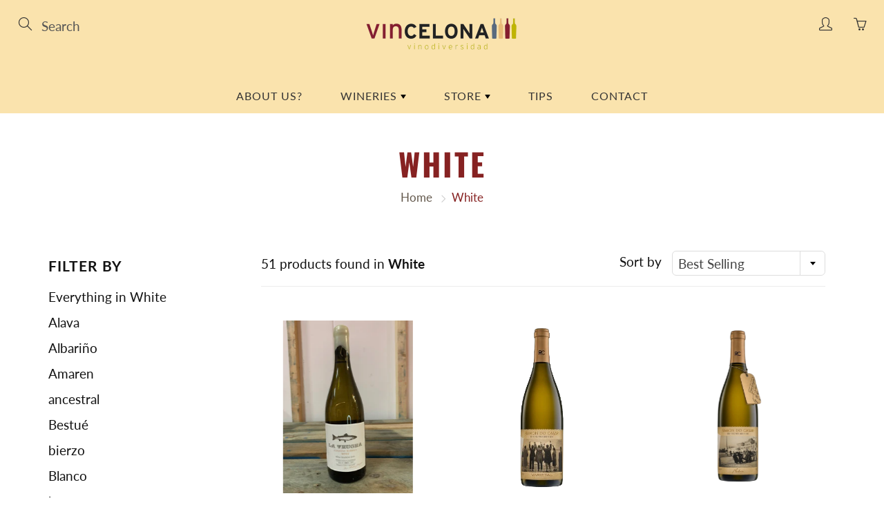

--- FILE ---
content_type: text/html; charset=utf-8
request_url: https://vincelona.com/en/collections/blanco
body_size: 31882
content:
<!doctype html>
<!--[if IE 9]> <html class="ie9" lang="en"> <![endif]-->
<!--[if (gt IE 9)|!(IE)]><!--> <html lang="en"> <!--<![endif]-->
  <head>
    <!-- Basic page needs ================================================== -->
    <meta charset="utf-8">
    <meta name="viewport" content="width=device-width, height=device-height, initial-scale=1.0, maximum-scale=1.0">

    <!-- Title and description ================================================== -->
    <title>
      White &ndash; Vincelona
    </title>

    

    <!-- Helpers ================================================== -->
    <meta property="og:site_name" content="Vincelona">
<meta property="og:url" content="https://vincelona.com/en/collections/blanco">

    <meta property="og:type" content="website">
    <meta property="og:title" content="White">
    
  
  
 
  
  <meta name="twitter:card" content="summary">
  
    <link rel="canonical" href="https://vincelona.com/en/collections/blanco">
    <meta name="theme-color" content="#63584c">
    
    <link href="//vincelona.com/cdn/shop/t/2/assets/apps.css?v=124103331334099174531594111926" rel="stylesheet" type="text/css" media="all" />
    <link href="//vincelona.com/cdn/shop/t/2/assets/styles.scss.css?v=140336139279586311771763735688" rel="stylesheet" type="text/css" media="all" />
    <style>
    	.nav-standard * {
          color: #333 !important;
        }
    	.nav-standard input::placeholder {
          color: #555 !important;
        }
    </style>

    <!-- Header hook for plugins ================================================== -->
    <script>window.performance && window.performance.mark && window.performance.mark('shopify.content_for_header.start');</script><meta id="shopify-digital-wallet" name="shopify-digital-wallet" content="/40271610019/digital_wallets/dialog">
<meta name="shopify-checkout-api-token" content="104958a7a025df87c05c495a179fa8ac">
<link rel="alternate" type="application/atom+xml" title="Feed" href="/en/collections/blanco.atom" />
<link rel="alternate" hreflang="x-default" href="https://vincelona.com/collections/blanco">
<link rel="alternate" hreflang="es" href="https://vincelona.com/collections/blanco">
<link rel="alternate" hreflang="ca" href="https://vincelona.com/ca/collections/blanco">
<link rel="alternate" hreflang="en" href="https://vincelona.com/en/collections/blanco">
<link rel="alternate" type="application/json+oembed" href="https://vincelona.com/en/collections/blanco.oembed">
<script async="async" src="/checkouts/internal/preloads.js?locale=en-ES"></script>
<link rel="preconnect" href="https://shop.app" crossorigin="anonymous">
<script async="async" src="https://shop.app/checkouts/internal/preloads.js?locale=en-ES&shop_id=40271610019" crossorigin="anonymous"></script>
<script id="shopify-features" type="application/json">{"accessToken":"104958a7a025df87c05c495a179fa8ac","betas":["rich-media-storefront-analytics"],"domain":"vincelona.com","predictiveSearch":true,"shopId":40271610019,"locale":"en"}</script>
<script>var Shopify = Shopify || {};
Shopify.shop = "vincelona.myshopify.com";
Shopify.locale = "en";
Shopify.currency = {"active":"EUR","rate":"1.0"};
Shopify.country = "ES";
Shopify.theme = {"name":"Galleria","id":104269054115,"schema_name":"Galleria","schema_version":"2.3.2","theme_store_id":851,"role":"main"};
Shopify.theme.handle = "null";
Shopify.theme.style = {"id":null,"handle":null};
Shopify.cdnHost = "vincelona.com/cdn";
Shopify.routes = Shopify.routes || {};
Shopify.routes.root = "/en/";</script>
<script type="module">!function(o){(o.Shopify=o.Shopify||{}).modules=!0}(window);</script>
<script>!function(o){function n(){var o=[];function n(){o.push(Array.prototype.slice.apply(arguments))}return n.q=o,n}var t=o.Shopify=o.Shopify||{};t.loadFeatures=n(),t.autoloadFeatures=n()}(window);</script>
<script>
  window.ShopifyPay = window.ShopifyPay || {};
  window.ShopifyPay.apiHost = "shop.app\/pay";
  window.ShopifyPay.redirectState = null;
</script>
<script id="shop-js-analytics" type="application/json">{"pageType":"collection"}</script>
<script defer="defer" async type="module" src="//vincelona.com/cdn/shopifycloud/shop-js/modules/v2/client.init-shop-cart-sync_BT-GjEfc.en.esm.js"></script>
<script defer="defer" async type="module" src="//vincelona.com/cdn/shopifycloud/shop-js/modules/v2/chunk.common_D58fp_Oc.esm.js"></script>
<script defer="defer" async type="module" src="//vincelona.com/cdn/shopifycloud/shop-js/modules/v2/chunk.modal_xMitdFEc.esm.js"></script>
<script type="module">
  await import("//vincelona.com/cdn/shopifycloud/shop-js/modules/v2/client.init-shop-cart-sync_BT-GjEfc.en.esm.js");
await import("//vincelona.com/cdn/shopifycloud/shop-js/modules/v2/chunk.common_D58fp_Oc.esm.js");
await import("//vincelona.com/cdn/shopifycloud/shop-js/modules/v2/chunk.modal_xMitdFEc.esm.js");

  window.Shopify.SignInWithShop?.initShopCartSync?.({"fedCMEnabled":true,"windoidEnabled":true});

</script>
<script>
  window.Shopify = window.Shopify || {};
  if (!window.Shopify.featureAssets) window.Shopify.featureAssets = {};
  window.Shopify.featureAssets['shop-js'] = {"shop-cart-sync":["modules/v2/client.shop-cart-sync_DZOKe7Ll.en.esm.js","modules/v2/chunk.common_D58fp_Oc.esm.js","modules/v2/chunk.modal_xMitdFEc.esm.js"],"init-fed-cm":["modules/v2/client.init-fed-cm_B6oLuCjv.en.esm.js","modules/v2/chunk.common_D58fp_Oc.esm.js","modules/v2/chunk.modal_xMitdFEc.esm.js"],"shop-cash-offers":["modules/v2/client.shop-cash-offers_D2sdYoxE.en.esm.js","modules/v2/chunk.common_D58fp_Oc.esm.js","modules/v2/chunk.modal_xMitdFEc.esm.js"],"shop-login-button":["modules/v2/client.shop-login-button_QeVjl5Y3.en.esm.js","modules/v2/chunk.common_D58fp_Oc.esm.js","modules/v2/chunk.modal_xMitdFEc.esm.js"],"pay-button":["modules/v2/client.pay-button_DXTOsIq6.en.esm.js","modules/v2/chunk.common_D58fp_Oc.esm.js","modules/v2/chunk.modal_xMitdFEc.esm.js"],"shop-button":["modules/v2/client.shop-button_DQZHx9pm.en.esm.js","modules/v2/chunk.common_D58fp_Oc.esm.js","modules/v2/chunk.modal_xMitdFEc.esm.js"],"avatar":["modules/v2/client.avatar_BTnouDA3.en.esm.js"],"init-windoid":["modules/v2/client.init-windoid_CR1B-cfM.en.esm.js","modules/v2/chunk.common_D58fp_Oc.esm.js","modules/v2/chunk.modal_xMitdFEc.esm.js"],"init-shop-for-new-customer-accounts":["modules/v2/client.init-shop-for-new-customer-accounts_C_vY_xzh.en.esm.js","modules/v2/client.shop-login-button_QeVjl5Y3.en.esm.js","modules/v2/chunk.common_D58fp_Oc.esm.js","modules/v2/chunk.modal_xMitdFEc.esm.js"],"init-shop-email-lookup-coordinator":["modules/v2/client.init-shop-email-lookup-coordinator_BI7n9ZSv.en.esm.js","modules/v2/chunk.common_D58fp_Oc.esm.js","modules/v2/chunk.modal_xMitdFEc.esm.js"],"init-shop-cart-sync":["modules/v2/client.init-shop-cart-sync_BT-GjEfc.en.esm.js","modules/v2/chunk.common_D58fp_Oc.esm.js","modules/v2/chunk.modal_xMitdFEc.esm.js"],"shop-toast-manager":["modules/v2/client.shop-toast-manager_DiYdP3xc.en.esm.js","modules/v2/chunk.common_D58fp_Oc.esm.js","modules/v2/chunk.modal_xMitdFEc.esm.js"],"init-customer-accounts":["modules/v2/client.init-customer-accounts_D9ZNqS-Q.en.esm.js","modules/v2/client.shop-login-button_QeVjl5Y3.en.esm.js","modules/v2/chunk.common_D58fp_Oc.esm.js","modules/v2/chunk.modal_xMitdFEc.esm.js"],"init-customer-accounts-sign-up":["modules/v2/client.init-customer-accounts-sign-up_iGw4briv.en.esm.js","modules/v2/client.shop-login-button_QeVjl5Y3.en.esm.js","modules/v2/chunk.common_D58fp_Oc.esm.js","modules/v2/chunk.modal_xMitdFEc.esm.js"],"shop-follow-button":["modules/v2/client.shop-follow-button_CqMgW2wH.en.esm.js","modules/v2/chunk.common_D58fp_Oc.esm.js","modules/v2/chunk.modal_xMitdFEc.esm.js"],"checkout-modal":["modules/v2/client.checkout-modal_xHeaAweL.en.esm.js","modules/v2/chunk.common_D58fp_Oc.esm.js","modules/v2/chunk.modal_xMitdFEc.esm.js"],"shop-login":["modules/v2/client.shop-login_D91U-Q7h.en.esm.js","modules/v2/chunk.common_D58fp_Oc.esm.js","modules/v2/chunk.modal_xMitdFEc.esm.js"],"lead-capture":["modules/v2/client.lead-capture_BJmE1dJe.en.esm.js","modules/v2/chunk.common_D58fp_Oc.esm.js","modules/v2/chunk.modal_xMitdFEc.esm.js"],"payment-terms":["modules/v2/client.payment-terms_Ci9AEqFq.en.esm.js","modules/v2/chunk.common_D58fp_Oc.esm.js","modules/v2/chunk.modal_xMitdFEc.esm.js"]};
</script>
<script>(function() {
  var isLoaded = false;
  function asyncLoad() {
    if (isLoaded) return;
    isLoaded = true;
    var urls = ["https:\/\/chimpstatic.com\/mcjs-connected\/js\/users\/58ee7b12eb13291fc332e87a7\/cd8c50ecd01eb92860c6174f6.js?shop=vincelona.myshopify.com","https:\/\/gdprcdn.b-cdn.net\/js\/gdpr_cookie_consent.min.js?shop=vincelona.myshopify.com"];
    for (var i = 0; i < urls.length; i++) {
      var s = document.createElement('script');
      s.type = 'text/javascript';
      s.async = true;
      s.src = urls[i];
      var x = document.getElementsByTagName('script')[0];
      x.parentNode.insertBefore(s, x);
    }
  };
  if(window.attachEvent) {
    window.attachEvent('onload', asyncLoad);
  } else {
    window.addEventListener('load', asyncLoad, false);
  }
})();</script>
<script id="__st">var __st={"a":40271610019,"offset":3600,"reqid":"8747d644-4ab3-4017-b7c0-b4274015d47e-1769105355","pageurl":"vincelona.com\/en\/collections\/blanco","u":"29505c9ff558","p":"collection","rtyp":"collection","rid":231617888419};</script>
<script>window.ShopifyPaypalV4VisibilityTracking = true;</script>
<script id="captcha-bootstrap">!function(){'use strict';const t='contact',e='account',n='new_comment',o=[[t,t],['blogs',n],['comments',n],[t,'customer']],c=[[e,'customer_login'],[e,'guest_login'],[e,'recover_customer_password'],[e,'create_customer']],r=t=>t.map((([t,e])=>`form[action*='/${t}']:not([data-nocaptcha='true']) input[name='form_type'][value='${e}']`)).join(','),a=t=>()=>t?[...document.querySelectorAll(t)].map((t=>t.form)):[];function s(){const t=[...o],e=r(t);return a(e)}const i='password',u='form_key',d=['recaptcha-v3-token','g-recaptcha-response','h-captcha-response',i],f=()=>{try{return window.sessionStorage}catch{return}},m='__shopify_v',_=t=>t.elements[u];function p(t,e,n=!1){try{const o=window.sessionStorage,c=JSON.parse(o.getItem(e)),{data:r}=function(t){const{data:e,action:n}=t;return t[m]||n?{data:e,action:n}:{data:t,action:n}}(c);for(const[e,n]of Object.entries(r))t.elements[e]&&(t.elements[e].value=n);n&&o.removeItem(e)}catch(o){console.error('form repopulation failed',{error:o})}}const l='form_type',E='cptcha';function T(t){t.dataset[E]=!0}const w=window,h=w.document,L='Shopify',v='ce_forms',y='captcha';let A=!1;((t,e)=>{const n=(g='f06e6c50-85a8-45c8-87d0-21a2b65856fe',I='https://cdn.shopify.com/shopifycloud/storefront-forms-hcaptcha/ce_storefront_forms_captcha_hcaptcha.v1.5.2.iife.js',D={infoText:'Protected by hCaptcha',privacyText:'Privacy',termsText:'Terms'},(t,e,n)=>{const o=w[L][v],c=o.bindForm;if(c)return c(t,g,e,D).then(n);var r;o.q.push([[t,g,e,D],n]),r=I,A||(h.body.append(Object.assign(h.createElement('script'),{id:'captcha-provider',async:!0,src:r})),A=!0)});var g,I,D;w[L]=w[L]||{},w[L][v]=w[L][v]||{},w[L][v].q=[],w[L][y]=w[L][y]||{},w[L][y].protect=function(t,e){n(t,void 0,e),T(t)},Object.freeze(w[L][y]),function(t,e,n,w,h,L){const[v,y,A,g]=function(t,e,n){const i=e?o:[],u=t?c:[],d=[...i,...u],f=r(d),m=r(i),_=r(d.filter((([t,e])=>n.includes(e))));return[a(f),a(m),a(_),s()]}(w,h,L),I=t=>{const e=t.target;return e instanceof HTMLFormElement?e:e&&e.form},D=t=>v().includes(t);t.addEventListener('submit',(t=>{const e=I(t);if(!e)return;const n=D(e)&&!e.dataset.hcaptchaBound&&!e.dataset.recaptchaBound,o=_(e),c=g().includes(e)&&(!o||!o.value);(n||c)&&t.preventDefault(),c&&!n&&(function(t){try{if(!f())return;!function(t){const e=f();if(!e)return;const n=_(t);if(!n)return;const o=n.value;o&&e.removeItem(o)}(t);const e=Array.from(Array(32),(()=>Math.random().toString(36)[2])).join('');!function(t,e){_(t)||t.append(Object.assign(document.createElement('input'),{type:'hidden',name:u})),t.elements[u].value=e}(t,e),function(t,e){const n=f();if(!n)return;const o=[...t.querySelectorAll(`input[type='${i}']`)].map((({name:t})=>t)),c=[...d,...o],r={};for(const[a,s]of new FormData(t).entries())c.includes(a)||(r[a]=s);n.setItem(e,JSON.stringify({[m]:1,action:t.action,data:r}))}(t,e)}catch(e){console.error('failed to persist form',e)}}(e),e.submit())}));const S=(t,e)=>{t&&!t.dataset[E]&&(n(t,e.some((e=>e===t))),T(t))};for(const o of['focusin','change'])t.addEventListener(o,(t=>{const e=I(t);D(e)&&S(e,y())}));const B=e.get('form_key'),M=e.get(l),P=B&&M;t.addEventListener('DOMContentLoaded',(()=>{const t=y();if(P)for(const e of t)e.elements[l].value===M&&p(e,B);[...new Set([...A(),...v().filter((t=>'true'===t.dataset.shopifyCaptcha))])].forEach((e=>S(e,t)))}))}(h,new URLSearchParams(w.location.search),n,t,e,['guest_login'])})(!0,!0)}();</script>
<script integrity="sha256-4kQ18oKyAcykRKYeNunJcIwy7WH5gtpwJnB7kiuLZ1E=" data-source-attribution="shopify.loadfeatures" defer="defer" src="//vincelona.com/cdn/shopifycloud/storefront/assets/storefront/load_feature-a0a9edcb.js" crossorigin="anonymous"></script>
<script crossorigin="anonymous" defer="defer" src="//vincelona.com/cdn/shopifycloud/storefront/assets/shopify_pay/storefront-65b4c6d7.js?v=20250812"></script>
<script data-source-attribution="shopify.dynamic_checkout.dynamic.init">var Shopify=Shopify||{};Shopify.PaymentButton=Shopify.PaymentButton||{isStorefrontPortableWallets:!0,init:function(){window.Shopify.PaymentButton.init=function(){};var t=document.createElement("script");t.src="https://vincelona.com/cdn/shopifycloud/portable-wallets/latest/portable-wallets.en.js",t.type="module",document.head.appendChild(t)}};
</script>
<script data-source-attribution="shopify.dynamic_checkout.buyer_consent">
  function portableWalletsHideBuyerConsent(e){var t=document.getElementById("shopify-buyer-consent"),n=document.getElementById("shopify-subscription-policy-button");t&&n&&(t.classList.add("hidden"),t.setAttribute("aria-hidden","true"),n.removeEventListener("click",e))}function portableWalletsShowBuyerConsent(e){var t=document.getElementById("shopify-buyer-consent"),n=document.getElementById("shopify-subscription-policy-button");t&&n&&(t.classList.remove("hidden"),t.removeAttribute("aria-hidden"),n.addEventListener("click",e))}window.Shopify?.PaymentButton&&(window.Shopify.PaymentButton.hideBuyerConsent=portableWalletsHideBuyerConsent,window.Shopify.PaymentButton.showBuyerConsent=portableWalletsShowBuyerConsent);
</script>
<script data-source-attribution="shopify.dynamic_checkout.cart.bootstrap">document.addEventListener("DOMContentLoaded",(function(){function t(){return document.querySelector("shopify-accelerated-checkout-cart, shopify-accelerated-checkout")}if(t())Shopify.PaymentButton.init();else{new MutationObserver((function(e,n){t()&&(Shopify.PaymentButton.init(),n.disconnect())})).observe(document.body,{childList:!0,subtree:!0})}}));
</script>
<link id="shopify-accelerated-checkout-styles" rel="stylesheet" media="screen" href="https://vincelona.com/cdn/shopifycloud/portable-wallets/latest/accelerated-checkout-backwards-compat.css" crossorigin="anonymous">
<style id="shopify-accelerated-checkout-cart">
        #shopify-buyer-consent {
  margin-top: 1em;
  display: inline-block;
  width: 100%;
}

#shopify-buyer-consent.hidden {
  display: none;
}

#shopify-subscription-policy-button {
  background: none;
  border: none;
  padding: 0;
  text-decoration: underline;
  font-size: inherit;
  cursor: pointer;
}

#shopify-subscription-policy-button::before {
  box-shadow: none;
}

      </style>

<script>window.performance && window.performance.mark && window.performance.mark('shopify.content_for_header.end');</script>

    <!--[if lt IE 9]>
		<script src="//html5shiv.googlecode.com/svn/trunk/html5.js" type="text/javascript"></script>
	<![endif]-->

     <!--[if (lte IE 9) ]><script src="//vincelona.com/cdn/shop/t/2/assets/match-media.min.js?v=22265819453975888031594111933" type="text/javascript"></script><![endif]-->

  	


    <!-- Theme Global App JS ================================================== -->
    <script>
      window.themeInfo = {name: "Galleria"} 
      var theme = {
        strings: {
          addToCart: "Add to cart",
          soldOut: "Sold out",
          unavailable: "Unavailable",
          showMore: "Show More",
          showLess: "Show Less"
        },
        moneyFormat: "€{{amount_with_comma_separator}}"
      }
      function initScroll(sectionId) {

        document.addEventListener('shopify:section:select', fireOnSectionSelect);
        document.addEventListener('shopify:section:reorder', fireOnSectionSelect);

        window.addEventListener("load", fireOnLoad);


        function fireOnSectionSelect(e) {
          if(e.detail.sectionId === sectionId) {
            setScoll(e.detail.sectionId);
          }
        }

        function fireOnLoad() {
          setScoll(sectionId);
        }


        function setScoll(sectionId) {

          var current = document.getElementById("shopify-section-" + sectionId),
              scroller = document.getElementById("scroll-indicator-" + sectionId);


          if(current.previousElementSibling === null) {
            scroller.style.display = "block";
            scroller.onclick = function(e) {
              e.preventDefault();
              current.nextElementSibling.scrollIntoView({ behavior: 'smooth', block: 'start' });
            };
          }
        }
      }
    </script>

      <noscript>
        <style>
          .product-thumb-img-wrap img:nth-child(2),
          .swiper-slide img:nth-child(2),
          .blog_image_overlay img:nth-child(2),
          .blog-post img:nth-child(2){
            display:none !important;
          }
        </style>
      </noscript>

   <link href="//vincelona.com/cdn/shop/t/2/assets/customized-styles.css?v=58764684952114673391625814705" rel="stylesheet" type="text/css" media="all" />  <!-- BEGIN app block: shopify://apps/rt-terms-and-conditions-box/blocks/app-embed/17661ca5-aeea-41b9-8091-d8f7233e8b22 --><script type='text/javascript'>
  window.roarJs = window.roarJs || {};
      roarJs.LegalConfig = {
          metafields: {
          shop: "vincelona.myshopify.com",
          settings: {"enabled":"1","param":{"message":"Conforme al RGPD y la LOPDGDD, VINCELONA, S.L.U. tratará los datos facilitados con la finalidad de gestionar su compra, y declaro que ENTIENDO Y ACEPTO dicho tratamiento tal y como se describe anteriormente y con mayor detalle en la {link}","error_message":"Por favor, acepta los términos y condiciones antes de realizar una compra.","error_display":"dialog","greeting":{"enabled":"0","message":"Please agree to the T\u0026C before purchasing!","delay":"1"},"link_order":["link"],"links":{"link":{"label":"Política de Privacidad","target":"_blank","url":"https:\/\/vincelona.com\/pages\/politica-de-privacidad","policy":"terms-of-service"}},"force_enabled":"0","optional":"0","optional_message_enabled":"0","optional_message_value":"Thank you! The page will be moved to the checkout page.","optional_checkbox_hidden":"0","time_enabled":"1","time_label":"Aceptó los Términos y Condiciones en","checkbox":"3"},"popup":{"title":"Terms and Conditions","width":"600","button":"Process to Checkout","icon_color":"#197bbd"},"style":{"checkbox":{"size":"20","color":"#862222"},"message":{"font":"inherit","size":"14","customized":{"enabled":"1","color":"#212b36","accent":"#862222","error":"#de3618"},"align":"inherit","padding":{"top":"30","right":"0","bottom":"30","left":"0"}}},"only1":"true","installer":[]},
          moneyFormat: "€{{amount_with_comma_separator}}"
      }
  }
</script>
<script src='https://cdn.shopify.com/extensions/019a2c75-764c-7925-b253-e24466484d41/legal-7/assets/legal.js' defer></script>


<!-- END app block --><link href="https://cdn.shopify.com/extensions/019a2c75-764c-7925-b253-e24466484d41/legal-7/assets/legal.css" rel="stylesheet" type="text/css" media="all">
<meta property="og:image" content="https://cdn.shopify.com/s/files/1/0402/7161/0019/files/descarga_0178f236-85b0-4a60-913e-7be68b329d48.png?v=1604665621" />
<meta property="og:image:secure_url" content="https://cdn.shopify.com/s/files/1/0402/7161/0019/files/descarga_0178f236-85b0-4a60-913e-7be68b329d48.png?v=1604665621" />
<meta property="og:image:width" content="225" />
<meta property="og:image:height" content="225" />
<link href="https://monorail-edge.shopifysvc.com" rel="dns-prefetch">
<script>(function(){if ("sendBeacon" in navigator && "performance" in window) {try {var session_token_from_headers = performance.getEntriesByType('navigation')[0].serverTiming.find(x => x.name == '_s').description;} catch {var session_token_from_headers = undefined;}var session_cookie_matches = document.cookie.match(/_shopify_s=([^;]*)/);var session_token_from_cookie = session_cookie_matches && session_cookie_matches.length === 2 ? session_cookie_matches[1] : "";var session_token = session_token_from_headers || session_token_from_cookie || "";function handle_abandonment_event(e) {var entries = performance.getEntries().filter(function(entry) {return /monorail-edge.shopifysvc.com/.test(entry.name);});if (!window.abandonment_tracked && entries.length === 0) {window.abandonment_tracked = true;var currentMs = Date.now();var navigation_start = performance.timing.navigationStart;var payload = {shop_id: 40271610019,url: window.location.href,navigation_start,duration: currentMs - navigation_start,session_token,page_type: "collection"};window.navigator.sendBeacon("https://monorail-edge.shopifysvc.com/v1/produce", JSON.stringify({schema_id: "online_store_buyer_site_abandonment/1.1",payload: payload,metadata: {event_created_at_ms: currentMs,event_sent_at_ms: currentMs}}));}}window.addEventListener('pagehide', handle_abandonment_event);}}());</script>
<script id="web-pixels-manager-setup">(function e(e,d,r,n,o){if(void 0===o&&(o={}),!Boolean(null===(a=null===(i=window.Shopify)||void 0===i?void 0:i.analytics)||void 0===a?void 0:a.replayQueue)){var i,a;window.Shopify=window.Shopify||{};var t=window.Shopify;t.analytics=t.analytics||{};var s=t.analytics;s.replayQueue=[],s.publish=function(e,d,r){return s.replayQueue.push([e,d,r]),!0};try{self.performance.mark("wpm:start")}catch(e){}var l=function(){var e={modern:/Edge?\/(1{2}[4-9]|1[2-9]\d|[2-9]\d{2}|\d{4,})\.\d+(\.\d+|)|Firefox\/(1{2}[4-9]|1[2-9]\d|[2-9]\d{2}|\d{4,})\.\d+(\.\d+|)|Chrom(ium|e)\/(9{2}|\d{3,})\.\d+(\.\d+|)|(Maci|X1{2}).+ Version\/(15\.\d+|(1[6-9]|[2-9]\d|\d{3,})\.\d+)([,.]\d+|)( \(\w+\)|)( Mobile\/\w+|) Safari\/|Chrome.+OPR\/(9{2}|\d{3,})\.\d+\.\d+|(CPU[ +]OS|iPhone[ +]OS|CPU[ +]iPhone|CPU IPhone OS|CPU iPad OS)[ +]+(15[._]\d+|(1[6-9]|[2-9]\d|\d{3,})[._]\d+)([._]\d+|)|Android:?[ /-](13[3-9]|1[4-9]\d|[2-9]\d{2}|\d{4,})(\.\d+|)(\.\d+|)|Android.+Firefox\/(13[5-9]|1[4-9]\d|[2-9]\d{2}|\d{4,})\.\d+(\.\d+|)|Android.+Chrom(ium|e)\/(13[3-9]|1[4-9]\d|[2-9]\d{2}|\d{4,})\.\d+(\.\d+|)|SamsungBrowser\/([2-9]\d|\d{3,})\.\d+/,legacy:/Edge?\/(1[6-9]|[2-9]\d|\d{3,})\.\d+(\.\d+|)|Firefox\/(5[4-9]|[6-9]\d|\d{3,})\.\d+(\.\d+|)|Chrom(ium|e)\/(5[1-9]|[6-9]\d|\d{3,})\.\d+(\.\d+|)([\d.]+$|.*Safari\/(?![\d.]+ Edge\/[\d.]+$))|(Maci|X1{2}).+ Version\/(10\.\d+|(1[1-9]|[2-9]\d|\d{3,})\.\d+)([,.]\d+|)( \(\w+\)|)( Mobile\/\w+|) Safari\/|Chrome.+OPR\/(3[89]|[4-9]\d|\d{3,})\.\d+\.\d+|(CPU[ +]OS|iPhone[ +]OS|CPU[ +]iPhone|CPU IPhone OS|CPU iPad OS)[ +]+(10[._]\d+|(1[1-9]|[2-9]\d|\d{3,})[._]\d+)([._]\d+|)|Android:?[ /-](13[3-9]|1[4-9]\d|[2-9]\d{2}|\d{4,})(\.\d+|)(\.\d+|)|Mobile Safari.+OPR\/([89]\d|\d{3,})\.\d+\.\d+|Android.+Firefox\/(13[5-9]|1[4-9]\d|[2-9]\d{2}|\d{4,})\.\d+(\.\d+|)|Android.+Chrom(ium|e)\/(13[3-9]|1[4-9]\d|[2-9]\d{2}|\d{4,})\.\d+(\.\d+|)|Android.+(UC? ?Browser|UCWEB|U3)[ /]?(15\.([5-9]|\d{2,})|(1[6-9]|[2-9]\d|\d{3,})\.\d+)\.\d+|SamsungBrowser\/(5\.\d+|([6-9]|\d{2,})\.\d+)|Android.+MQ{2}Browser\/(14(\.(9|\d{2,})|)|(1[5-9]|[2-9]\d|\d{3,})(\.\d+|))(\.\d+|)|K[Aa][Ii]OS\/(3\.\d+|([4-9]|\d{2,})\.\d+)(\.\d+|)/},d=e.modern,r=e.legacy,n=navigator.userAgent;return n.match(d)?"modern":n.match(r)?"legacy":"unknown"}(),u="modern"===l?"modern":"legacy",c=(null!=n?n:{modern:"",legacy:""})[u],f=function(e){return[e.baseUrl,"/wpm","/b",e.hashVersion,"modern"===e.buildTarget?"m":"l",".js"].join("")}({baseUrl:d,hashVersion:r,buildTarget:u}),m=function(e){var d=e.version,r=e.bundleTarget,n=e.surface,o=e.pageUrl,i=e.monorailEndpoint;return{emit:function(e){var a=e.status,t=e.errorMsg,s=(new Date).getTime(),l=JSON.stringify({metadata:{event_sent_at_ms:s},events:[{schema_id:"web_pixels_manager_load/3.1",payload:{version:d,bundle_target:r,page_url:o,status:a,surface:n,error_msg:t},metadata:{event_created_at_ms:s}}]});if(!i)return console&&console.warn&&console.warn("[Web Pixels Manager] No Monorail endpoint provided, skipping logging."),!1;try{return self.navigator.sendBeacon.bind(self.navigator)(i,l)}catch(e){}var u=new XMLHttpRequest;try{return u.open("POST",i,!0),u.setRequestHeader("Content-Type","text/plain"),u.send(l),!0}catch(e){return console&&console.warn&&console.warn("[Web Pixels Manager] Got an unhandled error while logging to Monorail."),!1}}}}({version:r,bundleTarget:l,surface:e.surface,pageUrl:self.location.href,monorailEndpoint:e.monorailEndpoint});try{o.browserTarget=l,function(e){var d=e.src,r=e.async,n=void 0===r||r,o=e.onload,i=e.onerror,a=e.sri,t=e.scriptDataAttributes,s=void 0===t?{}:t,l=document.createElement("script"),u=document.querySelector("head"),c=document.querySelector("body");if(l.async=n,l.src=d,a&&(l.integrity=a,l.crossOrigin="anonymous"),s)for(var f in s)if(Object.prototype.hasOwnProperty.call(s,f))try{l.dataset[f]=s[f]}catch(e){}if(o&&l.addEventListener("load",o),i&&l.addEventListener("error",i),u)u.appendChild(l);else{if(!c)throw new Error("Did not find a head or body element to append the script");c.appendChild(l)}}({src:f,async:!0,onload:function(){if(!function(){var e,d;return Boolean(null===(d=null===(e=window.Shopify)||void 0===e?void 0:e.analytics)||void 0===d?void 0:d.initialized)}()){var d=window.webPixelsManager.init(e)||void 0;if(d){var r=window.Shopify.analytics;r.replayQueue.forEach((function(e){var r=e[0],n=e[1],o=e[2];d.publishCustomEvent(r,n,o)})),r.replayQueue=[],r.publish=d.publishCustomEvent,r.visitor=d.visitor,r.initialized=!0}}},onerror:function(){return m.emit({status:"failed",errorMsg:"".concat(f," has failed to load")})},sri:function(e){var d=/^sha384-[A-Za-z0-9+/=]+$/;return"string"==typeof e&&d.test(e)}(c)?c:"",scriptDataAttributes:o}),m.emit({status:"loading"})}catch(e){m.emit({status:"failed",errorMsg:(null==e?void 0:e.message)||"Unknown error"})}}})({shopId: 40271610019,storefrontBaseUrl: "https://vincelona.com",extensionsBaseUrl: "https://extensions.shopifycdn.com/cdn/shopifycloud/web-pixels-manager",monorailEndpoint: "https://monorail-edge.shopifysvc.com/unstable/produce_batch",surface: "storefront-renderer",enabledBetaFlags: ["2dca8a86"],webPixelsConfigList: [{"id":"348750166","configuration":"{\"pixel_id\":\"1237863946597837\",\"pixel_type\":\"facebook_pixel\",\"metaapp_system_user_token\":\"-\"}","eventPayloadVersion":"v1","runtimeContext":"OPEN","scriptVersion":"ca16bc87fe92b6042fbaa3acc2fbdaa6","type":"APP","apiClientId":2329312,"privacyPurposes":["ANALYTICS","MARKETING","SALE_OF_DATA"],"dataSharingAdjustments":{"protectedCustomerApprovalScopes":["read_customer_address","read_customer_email","read_customer_name","read_customer_personal_data","read_customer_phone"]}},{"id":"178225494","eventPayloadVersion":"v1","runtimeContext":"LAX","scriptVersion":"1","type":"CUSTOM","privacyPurposes":["ANALYTICS"],"name":"Google Analytics tag (migrated)"},{"id":"shopify-app-pixel","configuration":"{}","eventPayloadVersion":"v1","runtimeContext":"STRICT","scriptVersion":"0450","apiClientId":"shopify-pixel","type":"APP","privacyPurposes":["ANALYTICS","MARKETING"]},{"id":"shopify-custom-pixel","eventPayloadVersion":"v1","runtimeContext":"LAX","scriptVersion":"0450","apiClientId":"shopify-pixel","type":"CUSTOM","privacyPurposes":["ANALYTICS","MARKETING"]}],isMerchantRequest: false,initData: {"shop":{"name":"Vincelona","paymentSettings":{"currencyCode":"EUR"},"myshopifyDomain":"vincelona.myshopify.com","countryCode":"ES","storefrontUrl":"https:\/\/vincelona.com\/en"},"customer":null,"cart":null,"checkout":null,"productVariants":[],"purchasingCompany":null},},"https://vincelona.com/cdn","fcfee988w5aeb613cpc8e4bc33m6693e112",{"modern":"","legacy":""},{"shopId":"40271610019","storefrontBaseUrl":"https:\/\/vincelona.com","extensionBaseUrl":"https:\/\/extensions.shopifycdn.com\/cdn\/shopifycloud\/web-pixels-manager","surface":"storefront-renderer","enabledBetaFlags":"[\"2dca8a86\"]","isMerchantRequest":"false","hashVersion":"fcfee988w5aeb613cpc8e4bc33m6693e112","publish":"custom","events":"[[\"page_viewed\",{}],[\"collection_viewed\",{\"collection\":{\"id\":\"231617888419\",\"title\":\"White\",\"productVariants\":[{\"price\":{\"amount\":25.26,\"currencyCode\":\"EUR\"},\"product\":{\"title\":\"The Barrel Trout 2016\",\"vendor\":\"Vincelona\",\"id\":\"5466555547811\",\"untranslatedTitle\":\"The Barrel Trout 2016\",\"url\":\"\/en\/products\/la-trucha-barrica\",\"type\":\"Vinos\"},\"id\":\"35333339218083\",\"image\":{\"src\":\"\/\/vincelona.com\/cdn\/shop\/products\/barrica.png?v=1605090231\"},\"sku\":\"\",\"title\":\"Default Title\",\"untranslatedTitle\":\"Default Title\"},{\"price\":{\"amount\":14.0,\"currencyCode\":\"EUR\"},\"product\":{\"title\":\"Ramón Do Casar Blanco 2019\",\"vendor\":\"Vincelona\",\"id\":\"5463235526819\",\"untranslatedTitle\":\"Ramón Do Casar Blanco 2019\",\"url\":\"\/en\/products\/ram-n-do-casar-varietal\",\"type\":\"Vinos\"},\"id\":\"35319860068515\",\"image\":{\"src\":\"\/\/vincelona.com\/cdn\/shop\/files\/RC_VARIETAL-SEDA-removebg-preview_2-removebg-preview.png?v=1752076792\"},\"sku\":\"\",\"title\":\"Default Title\",\"untranslatedTitle\":\"Default Title\"},{\"price\":{\"amount\":26.0,\"currencyCode\":\"EUR\"},\"product\":{\"title\":\"Ramón Do Casar Nobre 2017\",\"vendor\":\"Vincelona\",\"id\":\"5463926603939\",\"untranslatedTitle\":\"Ramón Do Casar Nobre 2017\",\"url\":\"\/en\/products\/ram-n-do-casar-nobre\",\"type\":\"Vinos\"},\"id\":\"35322103398563\",\"image\":{\"src\":\"\/\/vincelona.com\/cdn\/shop\/files\/RAMON-DO-CASAR-NOBRE-VINO-BLANCO-RIBEIRO-removebg-preview_56341b3d-8116-4eb0-bfdd-d851144b2acc.png?v=1752077633\"},\"sku\":\"\",\"title\":\"Default Title\",\"untranslatedTitle\":\"Default Title\"},{\"price\":{\"amount\":6.95,\"currencyCode\":\"EUR\"},\"product\":{\"title\":\"Cuatro Rayas 40 Harvests 2018\",\"vendor\":\"Vincelona\",\"id\":\"5613179240611\",\"untranslatedTitle\":\"Cuatro Rayas 40 Harvests 2018\",\"url\":\"\/en\/products\/cuatro-rayas-40-vendimias\",\"type\":\"Vinos\"},\"id\":\"35939548135587\",\"image\":{\"src\":\"\/\/vincelona.com\/cdn\/shop\/products\/CUATRO-RAYAS-CUARENTA-VENDIMIAS-VERDEJO.png?v=1598946817\"},\"sku\":\"\",\"title\":\"Default Title\",\"untranslatedTitle\":\"Default Title\"},{\"price\":{\"amount\":10.4,\"currencyCode\":\"EUR\"},\"product\":{\"title\":\"G. Balart Llepolia Blanco 2019\",\"vendor\":\"Vincelona\",\"id\":\"5466648477859\",\"untranslatedTitle\":\"G. Balart Llepolia Blanco 2019\",\"url\":\"\/en\/products\/g-balart-llepolia-blanco\",\"type\":\"Vinos\"},\"id\":\"35333880643747\",\"image\":{\"src\":\"\/\/vincelona.com\/cdn\/shop\/files\/llepolia-blanc_2024.png?v=1758206240\"},\"sku\":\"\",\"title\":\"Default Title\",\"untranslatedTitle\":\"Default Title\"},{\"price\":{\"amount\":13.99,\"currencyCode\":\"EUR\"},\"product\":{\"title\":\"The Albariño Trout 2019\",\"vendor\":\"Vincelona\",\"id\":\"5464331223203\",\"untranslatedTitle\":\"The Albariño Trout 2019\",\"url\":\"\/en\/products\/la-trucha-albari-o\",\"type\":\"Vinos\"},\"id\":\"35324106309795\",\"image\":{\"src\":\"\/\/vincelona.com\/cdn\/shop\/products\/la-trucha_b7082b3f-d57e-48f1-96e4-e5f944e27e28.png?v=1605090200\"},\"sku\":\"\",\"title\":\"Default Title\",\"untranslatedTitle\":\"Default Title\"},{\"price\":{\"amount\":18.5,\"currencyCode\":\"EUR\"},\"product\":{\"title\":\"Ramón Do Casar Treixadura 2019\",\"vendor\":\"Vincelona\",\"id\":\"5463308501155\",\"untranslatedTitle\":\"Ramón Do Casar Treixadura 2019\",\"url\":\"\/en\/products\/ramon-do-casar-treixadura\",\"type\":\"Vinos\"},\"id\":\"35320105238691\",\"image\":{\"src\":\"\/\/vincelona.com\/cdn\/shop\/files\/RAMON-DO-CASAR-TREIXADURA-VINO-BLANCO-RIBEIRO-removebg-preview_8b4ed891-f53c-447e-9876-6512c68f06ee.png?v=1752077934\"},\"sku\":\"\",\"title\":\"Default Title\",\"untranslatedTitle\":\"Default Title\"},{\"price\":{\"amount\":12.95,\"currencyCode\":\"EUR\"},\"product\":{\"title\":\"Groc d´Àmfora 2022\",\"vendor\":\"Vincelona\",\"id\":\"5433157779619\",\"untranslatedTitle\":\"Groc d´Àmfora 2022\",\"url\":\"\/en\/products\/groc-d-mfora\",\"type\":\"Wines\"},\"id\":\"35207538311331\",\"image\":{\"src\":\"\/\/vincelona.com\/cdn\/shop\/products\/GrocAmfora2021_jpg.png?v=1677670606\"},\"sku\":\"\",\"title\":\"Default Title\",\"untranslatedTitle\":\"Default Title\"},{\"price\":{\"amount\":18.0,\"currencyCode\":\"EUR\"},\"product\":{\"title\":\"Noelia Bebelia 2022\",\"vendor\":\"Vincelona\",\"id\":\"5416327774371\",\"untranslatedTitle\":\"Noelia Bebelia 2022\",\"url\":\"\/en\/products\/noelia-bebelia\",\"type\":\"Wines\"},\"id\":\"35151950315683\",\"image\":{\"src\":\"\/\/vincelona.com\/cdn\/shop\/products\/botella-albarino-v2019.png?v=1596008618\"},\"sku\":\"\",\"title\":\"Default Title\",\"untranslatedTitle\":\"Default Title\"},{\"price\":{\"amount\":13.9,\"currencyCode\":\"EUR\"},\"product\":{\"title\":\"Casar Godello 2024\",\"vendor\":\"Vincelona\",\"id\":\"5408704266403\",\"untranslatedTitle\":\"Casar Godello 2024\",\"url\":\"\/en\/products\/marry-godello\",\"type\":\"Wines\"},\"id\":\"35117627474083\",\"image\":{\"src\":\"\/\/vincelona.com\/cdn\/shop\/files\/casar-de-burbia-godello-1024x1024.png?v=1756467005\"},\"sku\":\"\",\"title\":\"Default Title\",\"untranslatedTitle\":\"Default Title\"},{\"price\":{\"amount\":13.95,\"currencyCode\":\"EUR\"},\"product\":{\"title\":\"José Pariente Passionado 2018 0.50cl\",\"vendor\":\"Vincelona\",\"id\":\"5640640725155\",\"untranslatedTitle\":\"José Pariente Passionado 2018 0.50cl\",\"url\":\"\/en\/products\/jos-pariente-apasionado\",\"type\":\"Vinos\"},\"id\":\"36057023709347\",\"image\":{\"src\":\"\/\/vincelona.com\/cdn\/shop\/products\/ApasionadodeJosePariente2018.jpg?v=1599561371\"},\"sku\":\"\",\"title\":\"Default Title\",\"untranslatedTitle\":\"Default Title\"},{\"price\":{\"amount\":10.95,\"currencyCode\":\"EUR\"},\"product\":{\"title\":\"José Pariente Sauvignon Blanc 2019\",\"vendor\":\"Vincelona\",\"id\":\"5640070332579\",\"untranslatedTitle\":\"José Pariente Sauvignon Blanc 2019\",\"url\":\"\/en\/products\/jos-pariente-sauvignon-blanc\",\"type\":\"Vinos\"},\"id\":\"36054486024355\",\"image\":{\"src\":\"\/\/vincelona.com\/cdn\/shop\/products\/Jose-Pariente-Sauvignon-2019555.png?v=1607352495\"},\"sku\":\"\",\"title\":\"Default Title\",\"untranslatedTitle\":\"Default Title\"},{\"price\":{\"amount\":19.1,\"currencyCode\":\"EUR\"},\"product\":{\"title\":\"Terrícola blanc 2016\",\"vendor\":\"Vincelona\",\"id\":\"5627753660579\",\"untranslatedTitle\":\"Terrícola blanc 2016\",\"url\":\"\/en\/products\/terricola-blanc\",\"type\":\"Vinos\"},\"id\":\"35997666214051\",\"image\":{\"src\":\"\/\/vincelona.com\/cdn\/shop\/products\/Terricola-BLANC.png?v=1599219884\"},\"sku\":\"\",\"title\":\"Default Title\",\"untranslatedTitle\":\"Default Title\"},{\"price\":{\"amount\":4.95,\"currencyCode\":\"EUR\"},\"product\":{\"title\":\"Dolce Bianco Dolce Piacere 2017\",\"vendor\":\"Vincelona\",\"id\":\"5613822247075\",\"untranslatedTitle\":\"Dolce Bianco Dolce Piacere 2017\",\"url\":\"\/en\/products\/dolce-bianco-dolce-piacere\",\"type\":\"Vinos\"},\"id\":\"35942661554339\",\"image\":{\"src\":\"\/\/vincelona.com\/cdn\/shop\/products\/DOLCE-PIACERE.png?v=1598959468\"},\"sku\":\"\",\"title\":\"Default Title\",\"untranslatedTitle\":\"Default Title\"},{\"price\":{\"amount\":12.7,\"currencyCode\":\"EUR\"},\"product\":{\"title\":\"Castellroig So Blanc 2019\",\"vendor\":\"Vincelona\",\"id\":\"5492493844643\",\"untranslatedTitle\":\"Castellroig So Blanc 2019\",\"url\":\"\/en\/products\/castellroig-so-blanc-2022\",\"type\":\"Vinos\"},\"id\":\"35430811467939\",\"image\":{\"src\":\"\/\/vincelona.com\/cdn\/shop\/products\/Castellroig_so_blanc_2017-mid-res.jpg?v=1596535305\"},\"sku\":\"\",\"title\":\"Default Title\",\"untranslatedTitle\":\"Default Title\"},{\"price\":{\"amount\":85.0,\"currencyCode\":\"EUR\"},\"product\":{\"title\":\"Ramón Do Casar Lento 2017\",\"vendor\":\"Vincelona\",\"id\":\"5463945347235\",\"untranslatedTitle\":\"Ramón Do Casar Lento 2017\",\"url\":\"\/en\/products\/ram-n-do-casar-lento\",\"type\":\"Vinos\"},\"id\":\"35322149929123\",\"image\":{\"src\":\"\/\/vincelona.com\/cdn\/shop\/files\/RAMON-DO-CASAR-LENTO-VINO-BLANCO-RIBEIRO-959x1024_a28573a1-3e02-4197-a2c6-b19e947532c4.png?v=1752078182\"},\"sku\":\"\",\"title\":\"Default Title\",\"untranslatedTitle\":\"Default Title\"},{\"price\":{\"amount\":24.0,\"currencyCode\":\"EUR\"},\"product\":{\"title\":\"Ramón Do Casar Godello 2018\",\"vendor\":\"Vincelona\",\"id\":\"5463373185187\",\"untranslatedTitle\":\"Ramón Do Casar Godello 2018\",\"url\":\"\/en\/products\/ram-n-do-casar-godello\",\"type\":\"Vinos\"},\"id\":\"35320523817123\",\"image\":{\"src\":\"\/\/vincelona.com\/cdn\/shop\/files\/RC_GODELLO-SEDA_f8065b3b-bbb7-4991-9b28-aee758e91129.png?v=1752078765\"},\"sku\":\"\",\"title\":\"Default Title\",\"untranslatedTitle\":\"Default Title\"},{\"price\":{\"amount\":8.2,\"currencyCode\":\"EUR\"},\"product\":{\"title\":\"Celistia Blanc 2022\",\"vendor\":\"Vincelona\",\"id\":\"5421333184675\",\"untranslatedTitle\":\"Celistia Blanc 2022\",\"url\":\"\/en\/products\/celistia-white\",\"type\":\"Wines\"},\"id\":\"35173745655971\",\"image\":{\"src\":\"\/\/vincelona.com\/cdn\/shop\/files\/celistia_blanc_low_res.jpg?v=1757520836\"},\"sku\":\"\",\"title\":\"Default Title\",\"untranslatedTitle\":\"Default Title\"}]}}]]"});</script><script>
  window.ShopifyAnalytics = window.ShopifyAnalytics || {};
  window.ShopifyAnalytics.meta = window.ShopifyAnalytics.meta || {};
  window.ShopifyAnalytics.meta.currency = 'EUR';
  var meta = {"products":[{"id":5466555547811,"gid":"gid:\/\/shopify\/Product\/5466555547811","vendor":"Vincelona","type":"Vinos","handle":"la-trucha-barrica","variants":[{"id":35333339218083,"price":2526,"name":"The Barrel Trout 2016","public_title":null,"sku":""}],"remote":false},{"id":5463235526819,"gid":"gid:\/\/shopify\/Product\/5463235526819","vendor":"Vincelona","type":"Vinos","handle":"ram-n-do-casar-varietal","variants":[{"id":35319860068515,"price":1400,"name":"Ramón Do Casar Blanco 2019","public_title":null,"sku":""}],"remote":false},{"id":5463926603939,"gid":"gid:\/\/shopify\/Product\/5463926603939","vendor":"Vincelona","type":"Vinos","handle":"ram-n-do-casar-nobre","variants":[{"id":35322103398563,"price":2600,"name":"Ramón Do Casar Nobre 2017","public_title":null,"sku":""}],"remote":false},{"id":5613179240611,"gid":"gid:\/\/shopify\/Product\/5613179240611","vendor":"Vincelona","type":"Vinos","handle":"cuatro-rayas-40-vendimias","variants":[{"id":35939548135587,"price":695,"name":"Cuatro Rayas 40 Harvests 2018","public_title":null,"sku":""}],"remote":false},{"id":5466648477859,"gid":"gid:\/\/shopify\/Product\/5466648477859","vendor":"Vincelona","type":"Vinos","handle":"g-balart-llepolia-blanco","variants":[{"id":35333880643747,"price":1040,"name":"G. Balart Llepolia Blanco 2019","public_title":null,"sku":""}],"remote":false},{"id":5464331223203,"gid":"gid:\/\/shopify\/Product\/5464331223203","vendor":"Vincelona","type":"Vinos","handle":"la-trucha-albari-o","variants":[{"id":35324106309795,"price":1399,"name":"The Albariño Trout 2019","public_title":null,"sku":""}],"remote":false},{"id":5463308501155,"gid":"gid:\/\/shopify\/Product\/5463308501155","vendor":"Vincelona","type":"Vinos","handle":"ramon-do-casar-treixadura","variants":[{"id":35320105238691,"price":1850,"name":"Ramón Do Casar Treixadura 2019","public_title":null,"sku":""}],"remote":false},{"id":5433157779619,"gid":"gid:\/\/shopify\/Product\/5433157779619","vendor":"Vincelona","type":"Wines","handle":"groc-d-mfora","variants":[{"id":35207538311331,"price":1295,"name":"Groc d´Àmfora 2022","public_title":null,"sku":""}],"remote":false},{"id":5416327774371,"gid":"gid:\/\/shopify\/Product\/5416327774371","vendor":"Vincelona","type":"Wines","handle":"noelia-bebelia","variants":[{"id":35151950315683,"price":1800,"name":"Noelia Bebelia 2022","public_title":null,"sku":""}],"remote":false},{"id":5408704266403,"gid":"gid:\/\/shopify\/Product\/5408704266403","vendor":"Vincelona","type":"Wines","handle":"marry-godello","variants":[{"id":35117627474083,"price":1390,"name":"Casar Godello 2024","public_title":null,"sku":""}],"remote":false},{"id":5640640725155,"gid":"gid:\/\/shopify\/Product\/5640640725155","vendor":"Vincelona","type":"Vinos","handle":"jos-pariente-apasionado","variants":[{"id":36057023709347,"price":1395,"name":"José Pariente Passionado 2018 0.50cl","public_title":null,"sku":""}],"remote":false},{"id":5640070332579,"gid":"gid:\/\/shopify\/Product\/5640070332579","vendor":"Vincelona","type":"Vinos","handle":"jos-pariente-sauvignon-blanc","variants":[{"id":36054486024355,"price":1095,"name":"José Pariente Sauvignon Blanc 2019","public_title":null,"sku":""}],"remote":false},{"id":5627753660579,"gid":"gid:\/\/shopify\/Product\/5627753660579","vendor":"Vincelona","type":"Vinos","handle":"terricola-blanc","variants":[{"id":35997666214051,"price":1910,"name":"Terrícola blanc 2016","public_title":null,"sku":""}],"remote":false},{"id":5613822247075,"gid":"gid:\/\/shopify\/Product\/5613822247075","vendor":"Vincelona","type":"Vinos","handle":"dolce-bianco-dolce-piacere","variants":[{"id":35942661554339,"price":495,"name":"Dolce Bianco Dolce Piacere 2017","public_title":null,"sku":""}],"remote":false},{"id":5492493844643,"gid":"gid:\/\/shopify\/Product\/5492493844643","vendor":"Vincelona","type":"Vinos","handle":"castellroig-so-blanc-2022","variants":[{"id":35430811467939,"price":1270,"name":"Castellroig So Blanc 2019","public_title":null,"sku":""}],"remote":false},{"id":5463945347235,"gid":"gid:\/\/shopify\/Product\/5463945347235","vendor":"Vincelona","type":"Vinos","handle":"ram-n-do-casar-lento","variants":[{"id":35322149929123,"price":8500,"name":"Ramón Do Casar Lento 2017","public_title":null,"sku":""}],"remote":false},{"id":5463373185187,"gid":"gid:\/\/shopify\/Product\/5463373185187","vendor":"Vincelona","type":"Vinos","handle":"ram-n-do-casar-godello","variants":[{"id":35320523817123,"price":2400,"name":"Ramón Do Casar Godello 2018","public_title":null,"sku":""}],"remote":false},{"id":5421333184675,"gid":"gid:\/\/shopify\/Product\/5421333184675","vendor":"Vincelona","type":"Wines","handle":"celistia-white","variants":[{"id":35173745655971,"price":820,"name":"Celistia Blanc 2022","public_title":null,"sku":""}],"remote":false}],"page":{"pageType":"collection","resourceType":"collection","resourceId":231617888419,"requestId":"8747d644-4ab3-4017-b7c0-b4274015d47e-1769105355"}};
  for (var attr in meta) {
    window.ShopifyAnalytics.meta[attr] = meta[attr];
  }
</script>
<script class="analytics">
  (function () {
    var customDocumentWrite = function(content) {
      var jquery = null;

      if (window.jQuery) {
        jquery = window.jQuery;
      } else if (window.Checkout && window.Checkout.$) {
        jquery = window.Checkout.$;
      }

      if (jquery) {
        jquery('body').append(content);
      }
    };

    var hasLoggedConversion = function(token) {
      if (token) {
        return document.cookie.indexOf('loggedConversion=' + token) !== -1;
      }
      return false;
    }

    var setCookieIfConversion = function(token) {
      if (token) {
        var twoMonthsFromNow = new Date(Date.now());
        twoMonthsFromNow.setMonth(twoMonthsFromNow.getMonth() + 2);

        document.cookie = 'loggedConversion=' + token + '; expires=' + twoMonthsFromNow;
      }
    }

    var trekkie = window.ShopifyAnalytics.lib = window.trekkie = window.trekkie || [];
    if (trekkie.integrations) {
      return;
    }
    trekkie.methods = [
      'identify',
      'page',
      'ready',
      'track',
      'trackForm',
      'trackLink'
    ];
    trekkie.factory = function(method) {
      return function() {
        var args = Array.prototype.slice.call(arguments);
        args.unshift(method);
        trekkie.push(args);
        return trekkie;
      };
    };
    for (var i = 0; i < trekkie.methods.length; i++) {
      var key = trekkie.methods[i];
      trekkie[key] = trekkie.factory(key);
    }
    trekkie.load = function(config) {
      trekkie.config = config || {};
      trekkie.config.initialDocumentCookie = document.cookie;
      var first = document.getElementsByTagName('script')[0];
      var script = document.createElement('script');
      script.type = 'text/javascript';
      script.onerror = function(e) {
        var scriptFallback = document.createElement('script');
        scriptFallback.type = 'text/javascript';
        scriptFallback.onerror = function(error) {
                var Monorail = {
      produce: function produce(monorailDomain, schemaId, payload) {
        var currentMs = new Date().getTime();
        var event = {
          schema_id: schemaId,
          payload: payload,
          metadata: {
            event_created_at_ms: currentMs,
            event_sent_at_ms: currentMs
          }
        };
        return Monorail.sendRequest("https://" + monorailDomain + "/v1/produce", JSON.stringify(event));
      },
      sendRequest: function sendRequest(endpointUrl, payload) {
        // Try the sendBeacon API
        if (window && window.navigator && typeof window.navigator.sendBeacon === 'function' && typeof window.Blob === 'function' && !Monorail.isIos12()) {
          var blobData = new window.Blob([payload], {
            type: 'text/plain'
          });

          if (window.navigator.sendBeacon(endpointUrl, blobData)) {
            return true;
          } // sendBeacon was not successful

        } // XHR beacon

        var xhr = new XMLHttpRequest();

        try {
          xhr.open('POST', endpointUrl);
          xhr.setRequestHeader('Content-Type', 'text/plain');
          xhr.send(payload);
        } catch (e) {
          console.log(e);
        }

        return false;
      },
      isIos12: function isIos12() {
        return window.navigator.userAgent.lastIndexOf('iPhone; CPU iPhone OS 12_') !== -1 || window.navigator.userAgent.lastIndexOf('iPad; CPU OS 12_') !== -1;
      }
    };
    Monorail.produce('monorail-edge.shopifysvc.com',
      'trekkie_storefront_load_errors/1.1',
      {shop_id: 40271610019,
      theme_id: 104269054115,
      app_name: "storefront",
      context_url: window.location.href,
      source_url: "//vincelona.com/cdn/s/trekkie.storefront.46a754ac07d08c656eb845cfbf513dd9a18d4ced.min.js"});

        };
        scriptFallback.async = true;
        scriptFallback.src = '//vincelona.com/cdn/s/trekkie.storefront.46a754ac07d08c656eb845cfbf513dd9a18d4ced.min.js';
        first.parentNode.insertBefore(scriptFallback, first);
      };
      script.async = true;
      script.src = '//vincelona.com/cdn/s/trekkie.storefront.46a754ac07d08c656eb845cfbf513dd9a18d4ced.min.js';
      first.parentNode.insertBefore(script, first);
    };
    trekkie.load(
      {"Trekkie":{"appName":"storefront","development":false,"defaultAttributes":{"shopId":40271610019,"isMerchantRequest":null,"themeId":104269054115,"themeCityHash":"16648347431278603199","contentLanguage":"en","currency":"EUR","eventMetadataId":"34b6d92e-d2bd-4c55-b2f9-4134c3f1965b"},"isServerSideCookieWritingEnabled":true,"monorailRegion":"shop_domain","enabledBetaFlags":["65f19447"]},"Session Attribution":{},"S2S":{"facebookCapiEnabled":false,"source":"trekkie-storefront-renderer","apiClientId":580111}}
    );

    var loaded = false;
    trekkie.ready(function() {
      if (loaded) return;
      loaded = true;

      window.ShopifyAnalytics.lib = window.trekkie;

      var originalDocumentWrite = document.write;
      document.write = customDocumentWrite;
      try { window.ShopifyAnalytics.merchantGoogleAnalytics.call(this); } catch(error) {};
      document.write = originalDocumentWrite;

      window.ShopifyAnalytics.lib.page(null,{"pageType":"collection","resourceType":"collection","resourceId":231617888419,"requestId":"8747d644-4ab3-4017-b7c0-b4274015d47e-1769105355","shopifyEmitted":true});

      var match = window.location.pathname.match(/checkouts\/(.+)\/(thank_you|post_purchase)/)
      var token = match? match[1]: undefined;
      if (!hasLoggedConversion(token)) {
        setCookieIfConversion(token);
        window.ShopifyAnalytics.lib.track("Viewed Product Category",{"currency":"EUR","category":"Collection: blanco","collectionName":"blanco","collectionId":231617888419,"nonInteraction":true},undefined,undefined,{"shopifyEmitted":true});
      }
    });


        var eventsListenerScript = document.createElement('script');
        eventsListenerScript.async = true;
        eventsListenerScript.src = "//vincelona.com/cdn/shopifycloud/storefront/assets/shop_events_listener-3da45d37.js";
        document.getElementsByTagName('head')[0].appendChild(eventsListenerScript);

})();</script>
  <script>
  if (!window.ga || (window.ga && typeof window.ga !== 'function')) {
    window.ga = function ga() {
      (window.ga.q = window.ga.q || []).push(arguments);
      if (window.Shopify && window.Shopify.analytics && typeof window.Shopify.analytics.publish === 'function') {
        window.Shopify.analytics.publish("ga_stub_called", {}, {sendTo: "google_osp_migration"});
      }
      console.error("Shopify's Google Analytics stub called with:", Array.from(arguments), "\nSee https://help.shopify.com/manual/promoting-marketing/pixels/pixel-migration#google for more information.");
    };
    if (window.Shopify && window.Shopify.analytics && typeof window.Shopify.analytics.publish === 'function') {
      window.Shopify.analytics.publish("ga_stub_initialized", {}, {sendTo: "google_osp_migration"});
    }
  }
</script>
<script
  defer
  src="https://vincelona.com/cdn/shopifycloud/perf-kit/shopify-perf-kit-3.0.4.min.js"
  data-application="storefront-renderer"
  data-shop-id="40271610019"
  data-render-region="gcp-us-east1"
  data-page-type="collection"
  data-theme-instance-id="104269054115"
  data-theme-name="Galleria"
  data-theme-version="2.3.2"
  data-monorail-region="shop_domain"
  data-resource-timing-sampling-rate="10"
  data-shs="true"
  data-shs-beacon="true"
  data-shs-export-with-fetch="true"
  data-shs-logs-sample-rate="1"
  data-shs-beacon-endpoint="https://vincelona.com/api/collect"
></script>
</head>

  <body id="white" class="template-collection" >
    <div class="global-wrapper clearfix" id="global-wrapper">
      <div id="shopify-section-header" class="shopify-section">




<style>
  
  header.page-header:after {
    
      background-color: ;
      
      }

  header.page-header{
    color: ;
  }
</style>


<div class="" id="top-header-section" role="navigation" data-section-id="header" data-section-type="header-section" data-menu-type="mega" data-hero-size="hero--custom-height" data-show-breadcrumbs="true"
     data-logo-width="230" data-bg-color="#fae3ad" data-notificationbar="false" data-index-overlap="true">
  <a class="visuallyhidden focusable skip-to-main" href="#container">Skip to Content</a>
  <style>
    .notification-bar {
      background-color: #c83838;
    }
    .notification-bar__message {
      color: #7b1919;
      font-size: 17px;
    }
    @media (max-width:767px) {
      .notification-bar__message  p{
        font-size: calc(17px - 2px);
      }
    }

    

    .nav-main-logo.nav-sticky, .nav-container.nav-sticky, .nav-standard-float.nav-sticky{
        background: #fae3ad !important;
      }



    
      @media (min-width: 768px){
           .nav-main-logo, .text-logo, .nav-container-logo, .nav-standard-logo{
             
           }
      }
         .text-logo{
             display: inline-block;
            }
       

     @media (min-width: 768px){
       
           .nav-main-logo, .text-logo, .nav-container-logo, .nav-standard-logo{
            margin: 0 auto;
            padding: 10px;
          }
       
        }
     @media (min-width: 992px){
       
           .nav-main-logo, .text-logo, .nav-container-logo, .nav-standard-logo{
            display: table;
            padding: 10px;
          }
       
        }
     @media (max-width: 767px){
           .nav-main-logo, .text-logo, .nav-standard-logo{
            display: inline-block;
            margin: 0 auto;
            padding: 2px 10px;
          }
        }

    
    @media (min-width: 768px){
      nav:not(.nav-sticky) .nav-container-action,
      nav:not(.nav-sticky) .nav-currency-select,
      nav:not(.nav-sticky) .navbar-standard > li > a,
      nav:not(.nav-sticky) .nav-standard-top-area-actions > li > a,
      nav:not(.nav-sticky) .nav-standard-top-area-search-sumbit,
      nav:not(.nav-sticky) .nav-standard-top-area-search-input,
      nav:not(.nav-sticky).logo-text a{
        color: #fff;
      }
      nav:not(.nav-sticky) .tconStyleLines .tcon-menu__lines,
      nav:not(.nav-sticky) .tconStyleLines .tcon-menu__lines:before,
      nav:not(.nav-sticky) .tconStyleLines .tcon-menu__lines:after{
        background: #fff !important;
      }
      nav:not(.nav-sticky) .tconStyleLines:hover .tcon-menu__lines,
      nav:not(.nav-sticky) .tconStyleLines:hover .tcon-menu__lines:before,
      nav:not(.nav-sticky) .tconStyleLines:hover .tcon-menu__lines:after{
        background: #d9d9d9 !important;
      }
      nav:not(.nav-sticky) .nav-container-action:hover,
      nav:not(.nav-sticky) .nav-currency-select:hover,
      nav:not(.nav-sticky) .nav-standard-top-area-actions > li > a:hover,
      nav:not(.nav-sticky) .nav-standard-top-area-search-sumbit,
      nav:not(.nav-sticky).logo-text a:hover{
        color: #d9d9d9;
      }
      nav:not(.nav-sticky) .nav-currency-select{
      border: 1px solid #fff;
      }


    }

    
    @media (min-width: 768px){
      header.page-header:not(.special_collection_header) {
        justify-content: flex-end !important;
        padding-bottom: 40px !important;
      }
    }
      
          @media (max-width: 992px){
            .page-header-inner-bottom{
              margin-top: 120px;
            }
          }
      

    @media (max-width:767px) {
        .nav-container-float, .nav-main-logo {
          background: #fae3ad !important;
        }
        .nav-container-float:not(.nav-sticky), .nav-main-logo:not(.nav-sticky) {
          position: static !important;
        }
      }

  

    
      
    

    

    
      @media only screen and (min-width: 768px){
/*       nav:not(.nav-sticky) .nav-standard-top-area-search, nav:not(.nav-sticky) .nav-standard-top-area-actions  or section.settings.image == blank*/
        .nav-container-control-left, .nav-container-control-right{
          top: 50%;
          -webkit-transform: translateY(-50%);
          -moz-transform: translateY(-50%);
          -o-transform: translateY(-50%);
          -ms-transform: translateY(-50%);
          transform: translateY(-50%);
        }
      }
    
  </style>

  
  
    <nav class="nav-container nav-container-float desktop-hidden-sm nav-to-sticky" id="navbarStickyMobile">
  <div class="nav-container-inner new_mobile_header">
    <div class="nav-container-control-left">
      <button class="tconStyleLines nav-container-action pushy-menu-btn" type="button" aria-label="toggle menu" id="pushy-menu-btn" tabindex="-1"><span class="tcon-menu__lines" aria-hidden="true"></span>
      </button>
    </div>
     
    <a class="lin lin-magnifier popup-text search-modal-popup nav-container-action" href="#nav-search-dialog" data-effect="mfp-move-from-top">
      <span class="visuallyhidden">Search</span>
    </a>
    
    
    

    

     <a class="nav-container-logo" href="/en">
      
      <img src="//vincelona.com/cdn/shop/files/sdgdfhb_230x@2x.png?v=1613568659" alt="Vincelona" style="max-width:230px;"/>
    </a>

    



    

    
    
    <a class="lin lin-user nav-container-action" href="/en/account/login"></a>
    
    

    <a class="lin lin-basket popup-text cart-modal-popup nav-container-action top-mobile-nav" href="javascript:void(0);" data-effect="mfp-move-from-top">
      <span class="mega-nav-count nav-main-cart-amount count-items  hidden">0</span>
    </a>
  </div>
</nav>

<nav class="nav-container nav-standard-middle nav-container-float desktop-hidden mobile-hidden-sm nav-to-sticky">
  <div class="nav-container-inner">
    
      <a class="nav-container-logo" href="/en">
        
         <img src="//vincelona.com/cdn/shop/files/sdgdfhb_230x@2x.png?v=1613568659" alt="Vincelona" style="max-width:230px; min-height:63px" />
      </a>
      
    <div class="nav-container-controls" id="nav-controls">
      <div class="nav-container-control-left">
        <a class="lin lin-menu nav-container-action pushy-menu-btn" href="#" id="pushy-menu-btn" tabindex="-1">
          <span class="visuallyhidden">Menu</span>
        </a>
      </div>
      <div class="nav-container-control-right">
        <ul class="nav-container-actions">
          
          <li>
            <a class="lin lin-magnifier popup-text search-modal-popup nav-container-action" href="#nav-search-dialog" data-effect="mfp-move-from-top">
              <span class="visuallyhidden">Search</span>
            </a>
          </li>
          
            <li>
              
              <a class="lin lin-user nav-container-action" href="/en/account/login">
                <span class="visuallyhidden">My account</span>
              </a>
              
            </li>
          
          <li>
            <a class="lin lin-basket popup-text cart-modal-popup nav-container-action" href="#nav-shopping-cart-dialog" data-effect="mfp-move-from-top">
              <span class="mega-nav-count nav-main-cart-amount count-items  hidden" aria-hidden="true">0</span>
              <span class="visuallyhidden">You have 0 items in your cart</span>
            </a>
          </li>
        </ul>
      </div>
    </div>
  </div>
</nav>


<nav class="nav-standard clearfix nav-standard-float mobile-hidden nav-to-sticky " id="navbarStickyDesktop">
  <div class="nav-standard-top-area ">
    <form action="/en/search" method="get" role="search" class="nav-standard-top-area-search">
      <div class="nav-standard-top-area-search-inner">
        
        <input type="hidden" name="type" value="product" />
        
        <input type="search" name="q" value="" class="nav-standard-top-area-search-input" placeholder="Search">
        <button type="submit" class="lin lin-magnifier nav-standard-top-area-search-sumbit">
          <span class="visuallyhidden">Search</span>
        </button>
      </div>
    </form>
    
      <a class="nav-standard-logo" href="/en">
        
         <img src="//vincelona.com/cdn/shop/files/sdgdfhb_230x@2x.png?v=1613568659" alt="Vincelona" style="max-width:230px; min-height:63px" />
      </a>
      
    <ul class="nav-standard-top-area-actions">
      
      
        <li>
          
              <a class="lin lin-user nav-container-action" href="/en/account/login">
                <span class="visuallyhidden">My account</span>
              </a>
              
        </li>
      
      <li>
        <a class="lin lin-basket popup-text nav-container-action cart-modal-popup" href="javascript:void(0);" data-effect="mfp-move-from-top">
          <span class="mega-nav-count nav-main-cart-amount count-items  hidden" aria-hidden="true">0</span>
          <span class="visuallyhidden">You have 0 items in your cart</span>
        </a>
      </li>
    </ul>
  </div>
  <div class="nav-standard-nav-area clearfix">
      <form action="/en/search" method="get" role="search" class="nav-standard-top-area-search">
      <div class="nav-standard-top-area-search-inner">
        <input type="search" name="q" value="" class="nav-standard-top-area-search-input" placeholder="Search">
        <button type="submit" class="lin lin-magnifier nav-standard-top-area-search-sumbit">
          <span class="visuallyhidden">Search</span>
        </button>
      </div>
    </form>
    <ul class="nav navbar-nav navbar-standard yamm mega-yamm-menu">
      

      

        




        <li class="dropdown yamm-fw" aria-expanded="false" ><a href="/en/pages/vincelona">About us? </a>

          
        </li>
      

        




        <li class="dropdown yamm-fw"  aria-haspopup="true" aria-expanded="false" ><a href="https://vincelona.com/pages/bodegas">Wineries <i class="triangle-icon"></i></a>

          

            


          
          

          

          

          <ul class="no-child-links dropdown-menu  lr_auto ">
              <li class="yamm-content">
                <div class="nav-mega-section row  full-flex-row ">
                  
                    
                       <div class="col-md-3 mega-menu-column">
                        <h5 class="nav-mega-section-title hide_menu_underline"><a href="/en/pages/marry-of-burbia">Marry of Burbia</a></h5>
                      </div>
                    
                  
                    
                       <div class="col-md-3 mega-menu-column">
                        <h5 class="nav-mega-section-title hide_menu_underline"><a href="/en/pages/luis-canas">Luis Cañas</a></h5>
                      </div>
                    
                  
                    
                       <div class="col-md-3 mega-menu-column">
                        <h5 class="nav-mega-section-title hide_menu_underline"><a href="/en/pages/blackberry">Amaren</a></h5>
                      </div>
                    
                  
                    
                       <div class="col-md-3 mega-menu-column">
                        <h5 class="nav-mega-section-title hide_menu_underline"><a href="/en/pages/domain-of-cair">Cair&#39;s domain</a></h5>
                      </div>
                    
                  
                    
                       <div class="col-md-3 mega-menu-column">
                        <h5 class="nav-mega-section-title hide_menu_underline"><a href="/en/pages/noelia-bebelia">Noelia Bebelia</a></h5>
                      </div>
                    
                  
                    
                       <div class="col-md-3 mega-menu-column">
                        <h5 class="nav-mega-section-title hide_menu_underline"><a href="/en/pages/celistia-coasters-of-the-sio">Celistia</a></h5>
                      </div>
                    
                  
                    
                       <div class="col-md-3 mega-menu-column">
                        <h5 class="nav-mega-section-title hide_menu_underline"><a href="/en/pages/castellroig-sabate-and-coca">CastellRoig/Sabaté I Coca</a></h5>
                      </div>
                    
                  
                    
                       <div class="col-md-3 mega-menu-column">
                        <h5 class="nav-mega-section-title hide_menu_underline"><a href="/en/pages/otto-bestue">Otto Bestué</a></h5>
                      </div>
                    
                  
                    
                       <div class="col-md-3 mega-menu-column">
                        <h5 class="nav-mega-section-title hide_menu_underline"><a href="/en/pages/olivardots-wines">Vinyes d&#39;Olivardots</a></h5>
                      </div>
                    
                  
                    
                       <div class="col-md-3 mega-menu-column">
                        <h5 class="nav-mega-section-title hide_menu_underline"><a href="/en/pages/four-stripes">Four stripes</a></h5>
                      </div>
                    
                  
                    
                       <div class="col-md-3 mega-menu-column">
                        <h5 class="nav-mega-section-title hide_menu_underline"><a href="/en/pages/stones-wines">Estones </a></h5>
                      </div>
                    
                  
                    
                       <div class="col-md-3 mega-menu-column">
                        <h5 class="nav-mega-section-title hide_menu_underline"><a href="/en/pages/jose-relative">Jose Pariente</a></h5>
                      </div>
                    
                  
                    
                       <div class="col-md-3 mega-menu-column">
                        <h5 class="nav-mega-section-title hide_menu_underline"><a href="/en/pages/more-than-the-pears">More of les Pereres</a></h5>
                      </div>
                    
                  
                    
                       <div class="col-md-3 mega-menu-column">
                        <h5 class="nav-mega-section-title hide_menu_underline"><a href="/en/pages/payment-of-cirsus">Cirsus Payment</a></h5>
                      </div>
                    
                  
                    
                       <div class="col-md-3 mega-menu-column">
                        <h5 class="nav-mega-section-title hide_menu_underline"><a href="/en/pages/pradorey">Pradorey</a></h5>
                      </div>
                    
                  
                    
                       <div class="col-md-3 mega-menu-column">
                        <h5 class="nav-mega-section-title hide_menu_underline"><a href="/en/pages/aromon-do-get-married">Ramon Do Casar</a></h5>
                      </div>
                    
                  
                    
                       <div class="col-md-3 mega-menu-column">
                        <h5 class="nav-mega-section-title hide_menu_underline"><a href="/en/pages/conde-san-cristobal">Count San Cristobal</a></h5>
                      </div>
                    
                  
                    
                       <div class="col-md-3 mega-menu-column">
                        <h5 class="nav-mega-section-title hide_menu_underline"><a href="/en/pages/marques-de-vargas">Pazo de San Mauro</a></h5>
                      </div>
                    
                  
                    
                       <div class="col-md-3 mega-menu-column">
                        <h5 class="nav-mega-section-title hide_menu_underline"><a href="/en/pages/marques-de-vargas">Marquis of Vargas</a></h5>
                      </div>
                    
                  
                    
                       <div class="col-md-3 mega-menu-column">
                        <h5 class="nav-mega-section-title hide_menu_underline"><a href="https://vincelona.com/pages/tesalia">Tesalia</a></h5>
                      </div>
                    
                  
                    
                       <div class="col-md-3 mega-menu-column">
                        <h5 class="nav-mega-section-title hide_menu_underline"><a href="https://vincelona.com/pages/sumarroca">Sumarroca</a></h5>
                      </div>
                    
                  
                    
                       <div class="col-md-3 mega-menu-column">
                        <h5 class="nav-mega-section-title hide_menu_underline"><a href="https://vincelona.com/pages/bruma-vins">Bruma Vins</a></h5>
                      </div>
                    
                  
                    
                       <div class="col-md-3 mega-menu-column">
                        <h5 class="nav-mega-section-title hide_menu_underline"><a href="https://vincelona.com/pages/inurrieta">Inurrieta</a></h5>
                      </div>
                    
                  
                    
                       <div class="col-md-3 mega-menu-column">
                        <h5 class="nav-mega-section-title hide_menu_underline"><a href="https://vincelona.com/pages/clos-de-lobac">Clos de L´Obac</a></h5>
                      </div>
                    
                  
                    
                       <div class="col-md-3 mega-menu-column">
                        <h5 class="nav-mega-section-title hide_menu_underline"><a href="https://vincelona.com/pages/prieto-pariente">Prieto Pariente</a></h5>
                      </div>
                    
                  
                    
                       <div class="col-md-3 mega-menu-column">
                        <h5 class="nav-mega-section-title hide_menu_underline"><a href="https://vincelona.com/pages/alto-moncayo-locos-por-el-vino">Alto Moncayo</a></h5>
                      </div>
                    
                  

                </div>
              </li>
            </ul>
          
        </li>
      

        




        <li class="dropdown yamm-fw"  aria-haspopup="true" aria-expanded="false" ><a href="/en/collections/all">Store <i class="triangle-icon"></i></a>

          

            


          
          

          

          

          <ul class="no-child-links dropdown-menu  lr_auto ">
              <li class="yamm-content">
                <div class="nav-mega-section row  full-flex-row ">
                  
                    
                       <div class="col-md-3 mega-menu-column">
                        <h5 class="nav-mega-section-title hide_menu_underline"><a href="/en/collections/tinto">Red</a></h5>
                      </div>
                    
                  
                    
                       <div class="col-md-3 mega-menu-column">
                        <h5 class="nav-mega-section-title hide_menu_underline"><a href="/en/collections/blanco">White</a></h5>
                      </div>
                    
                  
                    
                       <div class="col-md-3 mega-menu-column">
                        <h5 class="nav-mega-section-title hide_menu_underline"><a href="/en/collections/rosado">Pink</a></h5>
                      </div>
                    
                  
                    
                       <div class="col-md-3 mega-menu-column">
                        <h5 class="nav-mega-section-title hide_menu_underline"><a href="/en/collections/espumoso">Sparkling</a></h5>
                      </div>
                    
                  

                </div>
              </li>
            </ul>
          
        </li>
      

        




        <li class="dropdown yamm-fw" aria-expanded="false" ><a href="/en/blogs/news">Tips </a>

          
        </li>
      

        




        <li class="dropdown yamm-fw" aria-expanded="false" ><a href="/en/pages/distributor">Contact </a>

          
        </li>
      
    </ul>
     <ul class="nav-standard-top-area-actions">
      
      
        <li>
          
          <a class="lin lin-user nav-container-action" href="/en/account/login">
            <span class="visuallyhidden">My account</span>
          </a>
          
        </li>
      
      <li>
        <a class="lin lin-basket popup-text nav-container-action cart-modal-popup" href="javascript:void(0);" data-effect="mfp-move-from-top">
          <span class="mega-nav-count nav-main-cart-amount count-items  hidden" aria-hidden="true">0</span>
          <span class="visuallyhidden">You have 0 items in your cart</span>
        </a>
      </li>
    </ul>
  </div>
</nav>

  
  <div class="mfp-with-anim mfp-hide mfp-dialog mfp-dialog-nav clearfix" id="nav-search-dialog">
  <div class="nav-dialog-inner">
    <form class="nav-search-dialog-form" action="/en/search" method="get" role="search">
      
      	<input type="hidden" name="type" value="product" /> 
      
      <input type="search" name="q" value="" class="nav-search-dialog-input" placeholder="Search our site" aria-label="Submit" />
      <button type="submit" class="lin lin-magnifier nav-search-dialog-submit"></button>
    </form>
  </div>
</div>

<style>
 #nav-search-dialog{
    background: #fff;
    color: #121212; 
  }
  #nav-search-dialog .mfp-close{     
    color: #121212 !important;
  }
  #nav-search-dialog .nav-search-dialog-input{
    border-bottom: 1px solid #121212;
    color: #121212;
  }
  #nav-search-dialog .nav-search-dialog-submit{
    color: #121212;
  }
   .nav-search-dialog-input::-webkit-input-placeholder {
    opacity: 0.9;
    color: #121212;
  }
  .nav-search-dialog-input:-ms-input-placeholder {
    color: #121212;
    opacity: 0.9;
  }
  .nav-search-dialog-input::-moz-placeholder {
    color: #121212;
    opacity: 0.9;
  }
  .nav-search-dialog-input:-moz-placeholder {
    color: #121212;
    opacity: 0.9;
  }
</style>

  <div class="mfp-with-anim mfp-hide mfp-dialog mfp-dialog-big clearfix " id="nav-shopping-cart-dialog">
  <div class="cart-content nav-dialog-inner-cart">
    <h2 class="nav-cart-dialog-title">My shopping cart</h2>
    
    <div class="text-center">
      <div class="cart__empty-icon">
        


<svg xmlns="http://www.w3.org/2000/svg" viewBox="0 0 576 512"><path d="M504.717 320H211.572l6.545 32h268.418c15.401 0 26.816 14.301 23.403 29.319l-5.517 24.276C523.112 414.668 536 433.828 536 456c0 31.202-25.519 56.444-56.824 55.994-29.823-.429-54.35-24.631-55.155-54.447-.44-16.287 6.085-31.049 16.803-41.548H231.176C241.553 426.165 248 440.326 248 456c0 31.813-26.528 57.431-58.67 55.938-28.54-1.325-51.751-24.385-53.251-52.917-1.158-22.034 10.436-41.455 28.051-51.586L93.883 64H24C10.745 64 0 53.255 0 40V24C0 10.745 10.745 0 24 0h102.529c11.401 0 21.228 8.021 23.513 19.19L159.208 64H551.99c15.401 0 26.816 14.301 23.403 29.319l-47.273 208C525.637 312.246 515.923 320 504.717 320zM403.029 192H360v-60c0-6.627-5.373-12-12-12h-24c-6.627 0-12 5.373-12 12v60h-43.029c-10.691 0-16.045 12.926-8.485 20.485l67.029 67.029c4.686 4.686 12.284 4.686 16.971 0l67.029-67.029c7.559-7.559 2.205-20.485-8.486-20.485z"/></svg>


      </div>
      <p class="cart__empty-title">Your cart is currently empty.</p>
      <a href="javascript:void(0)" class="continue_shopping_btn btn_close btn btn-primary btn-lg">Continue Shopping</a>
    </div>
    
  </div><!-- <div class="nav-dialog-inner-cart"> -->
</div><!-- <div class="mfp-with-anim mfp-hide mfp-dialog clearfix" id="nav-shopping-cart-dialog"> -->

<style>
  #nav-shopping-cart-dialog{
    background: #fff;
    color: #121212;
  }
  #nav-shopping-cart-dialog .nav-cart-dialog-title:after{
    background: #121212;
  }
  #nav-shopping-cart-dialog .mfp-close{
    color: #121212 !important;
  }
</style>


   
  <nav class="pushy pushy-container pushy-left header-nav-pushy" id="pushy-menu">
  <div class="pushy-inner pb100">
    <div class="panel-group panel-group-nav mb40" id="accordion" role="tablist" area_multiselectable="true">
       
      

         	 <div class="panel-heading"><a href="/en/pages/vincelona">About us?</a></div>
        
      

          <div class="panel-heading" role="tab">
            <a href="#wineries_2" data-link-url="https://vincelona.com/pages/bodegas" role="button" data-toggle="collapse" data-parent="#accordion" data-toggle="collapse" class="second_level_drop_link collapsed" aria-haspopup="true" area_expended="true"  area_controls="collapse-category" aria-expanded="false">
              <span class="visuallyhidden">Hit space bar to expand submenu</span>Wineries <i class="lin lin-arrow-right"></i></a>
          </div>
          <div class="panel-collapse collapse" role="tabpanel" area_labelledby="collapse-category" id="wineries_2">
            <ul class="panel-group-nav-list second-level-nav-list">
              
                
              <li>
                <a href="/en/pages/marry-of-burbia" class="dropdown-menu-links">Marry of Burbia</a>
              </li>
            
              
                
              <li>
                <a href="/en/pages/luis-canas" class="dropdown-menu-links">Luis Cañas</a>
              </li>
            
              
                
              <li>
                <a href="/en/pages/blackberry" class="dropdown-menu-links">Amaren</a>
              </li>
            
              
                
              <li>
                <a href="/en/pages/domain-of-cair" class="dropdown-menu-links">Cair&#39;s domain</a>
              </li>
            
              
                
              <li>
                <a href="/en/pages/noelia-bebelia" class="dropdown-menu-links">Noelia Bebelia</a>
              </li>
            
              
                
              <li>
                <a href="/en/pages/celistia-coasters-of-the-sio" class="dropdown-menu-links">Celistia</a>
              </li>
            
              
                
              <li>
                <a href="/en/pages/castellroig-sabate-and-coca" class="dropdown-menu-links">CastellRoig/Sabaté I Coca</a>
              </li>
            
              
                
              <li>
                <a href="/en/pages/otto-bestue" class="dropdown-menu-links">Otto Bestué</a>
              </li>
            
              
                
              <li>
                <a href="/en/pages/olivardots-wines" class="dropdown-menu-links">Vinyes d&#39;Olivardots</a>
              </li>
            
              
                
              <li>
                <a href="/en/pages/four-stripes" class="dropdown-menu-links">Four stripes</a>
              </li>
            
              
                
              <li>
                <a href="/en/pages/stones-wines" class="dropdown-menu-links">Estones </a>
              </li>
            
              
                
              <li>
                <a href="/en/pages/jose-relative" class="dropdown-menu-links">Jose Pariente</a>
              </li>
            
              
                
              <li>
                <a href="/en/pages/more-than-the-pears" class="dropdown-menu-links">More of les Pereres</a>
              </li>
            
              
                
              <li>
                <a href="/en/pages/payment-of-cirsus" class="dropdown-menu-links">Cirsus Payment</a>
              </li>
            
              
                
              <li>
                <a href="/en/pages/pradorey" class="dropdown-menu-links">Pradorey</a>
              </li>
            
              
                
              <li>
                <a href="/en/pages/aromon-do-get-married" class="dropdown-menu-links">Ramon Do Casar</a>
              </li>
            
              
                
              <li>
                <a href="/en/pages/conde-san-cristobal" class="dropdown-menu-links">Count San Cristobal</a>
              </li>
            
              
                
              <li>
                <a href="/en/pages/marques-de-vargas" class="dropdown-menu-links">Pazo de San Mauro</a>
              </li>
            
              
                
              <li>
                <a href="/en/pages/marques-de-vargas" class="dropdown-menu-links">Marquis of Vargas</a>
              </li>
            
              
                
              <li>
                <a href="https://vincelona.com/pages/tesalia" class="dropdown-menu-links">Tesalia</a>
              </li>
            
              
                
              <li>
                <a href="https://vincelona.com/pages/sumarroca" class="dropdown-menu-links">Sumarroca</a>
              </li>
            
              
                
              <li>
                <a href="https://vincelona.com/pages/bruma-vins" class="dropdown-menu-links">Bruma Vins</a>
              </li>
            
              
                
              <li>
                <a href="https://vincelona.com/pages/inurrieta" class="dropdown-menu-links">Inurrieta</a>
              </li>
            
              
                
              <li>
                <a href="https://vincelona.com/pages/clos-de-lobac" class="dropdown-menu-links">Clos de L´Obac</a>
              </li>
            
              
                
              <li>
                <a href="https://vincelona.com/pages/prieto-pariente" class="dropdown-menu-links">Prieto Pariente</a>
              </li>
            
              
                
              <li>
                <a href="https://vincelona.com/pages/alto-moncayo-locos-por-el-vino" class="dropdown-menu-links">Alto Moncayo</a>
              </li>
            
              
            </ul>
          </div>
          
      

          <div class="panel-heading" role="tab">
            <a href="#store_3" data-link-url="/en/collections/all" role="button" data-toggle="collapse" data-parent="#accordion" data-toggle="collapse" class="second_level_drop_link collapsed" aria-haspopup="true" area_expended="true"  area_controls="collapse-category" aria-expanded="false">
              <span class="visuallyhidden">Hit space bar to expand submenu</span>Store <i class="lin lin-arrow-right"></i></a>
          </div>
          <div class="panel-collapse collapse" role="tabpanel" area_labelledby="collapse-category" id="store_3">
            <ul class="panel-group-nav-list second-level-nav-list">
              
                
              <li>
                <a href="/en/collections/tinto" class="dropdown-menu-links">Red</a>
              </li>
            
              
                
              <li>
                <a href="/en/collections/blanco" class="dropdown-menu-links">White</a>
              </li>
            
              
                
              <li>
                <a href="/en/collections/rosado" class="dropdown-menu-links">Pink</a>
              </li>
            
              
                
              <li>
                <a href="/en/collections/espumoso" class="dropdown-menu-links">Sparkling</a>
              </li>
            
              
            </ul>
          </div>
          
      

         	 <div class="panel-heading"><a href="/en/blogs/news">Tips</a></div>
        
      

         	 <div class="panel-heading"><a href="/en/pages/distributor">Contact</a></div>
        
      
    
    </div>
    <div class="nav-bottom-area"><ul class="nav-main-social">
          




  <li class="facebook">
    <a href="https://facebook.com/vincelona" target="_blank" title="Facebook"><svg viewBox="0 0 512 512"><path d="M211.9 197.4h-36.7v59.9h36.7V433.1h70.5V256.5h49.2l5.2-59.1h-54.4c0 0 0-22.1 0-33.7 0-13.9 2.8-19.5 16.3-19.5 10.9 0 38.2 0 38.2 0V82.9c0 0-40.2 0-48.8 0 -52.5 0-76.1 23.1-76.1 67.3C211.9 188.8 211.9 197.4 211.9 197.4z"/></svg>
</a>
  </li>



  <li class="instagram">
    <a href="https://instagram.com/vincelona" target="_blank" title="Instagram"><svg viewBox="0 0 512 512"><path d="M256 109.3c47.8 0 53.4 0.2 72.3 1 17.4 0.8 26.9 3.7 33.2 6.2 8.4 3.2 14.3 7.1 20.6 13.4 6.3 6.3 10.1 12.2 13.4 20.6 2.5 6.3 5.4 15.8 6.2 33.2 0.9 18.9 1 24.5 1 72.3s-0.2 53.4-1 72.3c-0.8 17.4-3.7 26.9-6.2 33.2 -3.2 8.4-7.1 14.3-13.4 20.6 -6.3 6.3-12.2 10.1-20.6 13.4 -6.3 2.5-15.8 5.4-33.2 6.2 -18.9 0.9-24.5 1-72.3 1s-53.4-0.2-72.3-1c-17.4-0.8-26.9-3.7-33.2-6.2 -8.4-3.2-14.3-7.1-20.6-13.4 -6.3-6.3-10.1-12.2-13.4-20.6 -2.5-6.3-5.4-15.8-6.2-33.2 -0.9-18.9-1-24.5-1-72.3s0.2-53.4 1-72.3c0.8-17.4 3.7-26.9 6.2-33.2 3.2-8.4 7.1-14.3 13.4-20.6 6.3-6.3 12.2-10.1 20.6-13.4 6.3-2.5 15.8-5.4 33.2-6.2C202.6 109.5 208.2 109.3 256 109.3M256 77.1c-48.6 0-54.7 0.2-73.8 1.1 -19 0.9-32.1 3.9-43.4 8.3 -11.8 4.6-21.7 10.7-31.7 20.6 -9.9 9.9-16.1 19.9-20.6 31.7 -4.4 11.4-7.4 24.4-8.3 43.4 -0.9 19.1-1.1 25.2-1.1 73.8 0 48.6 0.2 54.7 1.1 73.8 0.9 19 3.9 32.1 8.3 43.4 4.6 11.8 10.7 21.7 20.6 31.7 9.9 9.9 19.9 16.1 31.7 20.6 11.4 4.4 24.4 7.4 43.4 8.3 19.1 0.9 25.2 1.1 73.8 1.1s54.7-0.2 73.8-1.1c19-0.9 32.1-3.9 43.4-8.3 11.8-4.6 21.7-10.7 31.7-20.6 9.9-9.9 16.1-19.9 20.6-31.7 4.4-11.4 7.4-24.4 8.3-43.4 0.9-19.1 1.1-25.2 1.1-73.8s-0.2-54.7-1.1-73.8c-0.9-19-3.9-32.1-8.3-43.4 -4.6-11.8-10.7-21.7-20.6-31.7 -9.9-9.9-19.9-16.1-31.7-20.6 -11.4-4.4-24.4-7.4-43.4-8.3C310.7 77.3 304.6 77.1 256 77.1L256 77.1z"/><path d="M256 164.1c-50.7 0-91.9 41.1-91.9 91.9s41.1 91.9 91.9 91.9 91.9-41.1 91.9-91.9S306.7 164.1 256 164.1zM256 315.6c-32.9 0-59.6-26.7-59.6-59.6s26.7-59.6 59.6-59.6 59.6 26.7 59.6 59.6S288.9 315.6 256 315.6z"/><circle cx="351.5" cy="160.5" r="21.5"/></svg>
</a>
  </li>





        </ul><p class="nav-main-copy">&copy; 2026 <a href="/en" title="">Vincelona</a></p>
      <button class="close-pushy-menu visuallyhidden">Menu is closed</button>
    </div>
  </div>
</nav>

</div> 

<script type="application/ld+json">
{
  "@context": "http://schema.org",
  "@type": "Organization",
  "name": "Vincelona",
  
    
    "logo": "https:\/\/vincelona.com\/cdn\/shop\/files\/sdgdfhb_948x.png?v=1613568659",
  
  "sameAs": [
    "",
    "https:\/\/facebook.com\/vincelona",
    "",
    "https:\/\/instagram.com\/vincelona",
    "",
    "",
    ""
  ],
  "url": "https:\/\/vincelona.com"
}
</script>





</div>
      <div id="shopify-section-entry-popup" class="shopify-section"><div data-section-id="entry-popup" data-section-type="popup-section" data-enabled="true" data-delay="10" data-cookie="7" class="modal fade entry-popup-modal" id="myModal" tabindex="-1" role="dialog" aria-labelledby="myModalLabel" aria-hidden="true">
  <div class="entry-popup   ">
    <div class="modal-dialog">
      <div class="modal-content ">
        <div class="description-content">
          <div class="modal-header no_border">
            <button type="button" class="popup-close" data-dismiss="modal" aria-hidden="true"><i class="lin lin-close"></i></button>
            <h2 class="modal-title text-center" id="myModalLabel">Do you want to receive our news and offers?</h2>
          </div>
          <div class="modal-body no_padding">
            <p>Sign up to receive our newsletter and offers</p>
            
              <div>
                <form method="post" action="/en/contact#contact_form" id="contact_form" accept-charset="UTF-8" class="footer-main-standard-newsletter"><input type="hidden" name="form_type" value="customer" /><input type="hidden" name="utf8" value="✓" />
  
   <label class="fields_label" for="Email_entry-popup">Enter email address</label>
	<div class="newsletter--wrapper">
      <input type="hidden" name="contact[tags]" value="newsletter">       
      <input class="footer-main-standard-newsletter-input" type="email" value="" placeholder="Enter email address" name="contact[email]" id="Email_entry-popup" autocorrect="none" autocapitalize="none"/>
      <button class="footer-main-standard-newsletter-submit" type="submit" name="commit">Join</button>
    </div>
</form>


                <p><input type="checkbox" name="terms" required><font style="font-size:12px; "> ENTIENDO Y ACEPTO  el tratamiento de mis datos tal y como se describe anteriormente y se explica con mayor detalle en la <a href="https://vincelona.com/pages/politica-de-privacidad">Política de Privacidad.</a></font>  </p>
              	<div class="text-info-rgpd">
        <h3>Información básica en protección de datos.<br></h3>De conformidad con el RGPD y la LOPDGDD, VINCELONA, S.L.U. tratará los datos facilitados con la finalidad de enviar un boletín informativo entre los suscriptores. Para obtener más información acerca del tratamiento de sus datos y ejercer sus derechos, visite nuestra <a href="https://vincelona.com/pages/politica-de-privacidad">Política de Privacidad.</a>
      </div><style>.text-info-rgpd {
    font-size: 11px;
}
  .text-info-rgpd h3 {
    font-size: 15px;
}</style>
            </div>
            
            
          </div>
        </div>
        
        <div class="image-content lazyload blur-up visible_lazy"
             data-bgset="//vincelona.com/cdn/shop/files/WhatsApp_Image_2020-10-09_at_17.19.07_180x.jpg?v=1614313178 180w 180h,
    //vincelona.com/cdn/shop/files/WhatsApp_Image_2020-10-09_at_17.19.07_360x.jpg?v=1614313178 360w 360h,
    //vincelona.com/cdn/shop/files/WhatsApp_Image_2020-10-09_at_17.19.07_540x.jpg?v=1614313178 540w 540h,
    
    
    
    
    
    
    
    
    
    
    
    
    
    
    
    //vincelona.com/cdn/shop/files/WhatsApp_Image_2020-10-09_at_17.19.07.jpg?v=1614313178 640w 640h"
             data-sizes="auto"
             data-parent-fit="cover"
             style="background-image: url('//vincelona.com/cdn/shop/files/WhatsApp_Image_2020-10-09_at_17.19.07_100x100.jpg?v=1614313178);"
             >
        </div>
        
      </div>
    </div>
  </div>
</div>

</div>
      <div class="main-content" id="container">
        <div id="shopify-section-collection-template" class="shopify-section">









  






<div data-section-id="collection-template" data-section-type="collection-template" >
    
      <a class="category-filters category-filters-side desktop-hidden " href="#" id="pushy-filters-btn">
        <i class="lin lin-equalizer category-filters-icon"></i>Product Filter
      </a>
    

    <!--  Header  -->







<style>
      .nav-main-logo, .nav-container, .nav-standard-float {
        position: relative;
        background: #fae3ad;
        width: 100% !important;
      }
      .nav-standard-logo {
        padding-top: 10px;
      }
      .nav-main-logo img {
        width: 24px !important;
      }
      .nav-container-float.container-push {
        z-index:0;
        opacity: 1 !important;
      }
    </style>

    <header class="page-header-nb "><h1 class="page-header-title-nb page-header-title text-uppercase -bold">White</h1>
      
    <ol class="breadcrumb page-header-breadcrumb">
      <li><a href="/en" title="Home">Home</a></li>
      
          
            	<li>White</li>
            
            
    </ol>
  



</header>


    <!-- <style>
      
      header.page-header {
        color: ;
      }
    </style>

   <header class="page-header as-background   "
           
           >
      <div class="page-header-inner-bottom">
        <h1 class="collection-page-header-title page-header-title-sm ">White</h1>
      </div>
      
      
      
    </header> -->
    <div class="page-wrapper" id="collectionWrapper">

     
    
    <div class=" container no-side-padding-block row-col-norsp" data-gutter="none" id="category-sticky-parent">

      <!-- Sidebar -->

      
        

  

  <div
    

    
      class="side-bar-pushy pushy pushy-left
      
        desktop-hidden
      "
      id="pushy-filters"
    
  >
    

      <div data-url="/collections/blanco" class="category-filters-area    pushy_left_sidebar_content " >
        

        
          <!-- if section.settings.collection_sidebar_filters is not set to 'groups' -->
                  <div class="category-filters-area-section">
                    <h5 class="category-filters-section-title">Filter by</h5>
                    <ul class="category-filters-area-list">
                      <li class="active-filter">
                        
                          <a href="/en/collections/blanco">Everything in White</a>
                          
                      </li>
                      
                        
                            <li>
                              <a href="/en/collections/blanco/alava" title="Show products matching tag Alava">Alava</a>
                            </li>
                        
                      
                        
                            <li>
                              <a href="/en/collections/blanco/albarino" title="Show products matching tag Albariño">Albariño</a>
                            </li>
                        
                      
                        
                            <li>
                              <a href="/en/collections/blanco/amaren" title="Show products matching tag Amaren">Amaren</a>
                            </li>
                        
                      
                        
                            <li>
                              <a href="/en/collections/blanco/ancestral" title="Show products matching tag ancestral">ancestral</a>
                            </li>
                        
                      
                        
                            <li>
                              <a href="/en/collections/blanco/bestue" title="Show products matching tag Bestué">Bestué</a>
                            </li>
                        
                      
                        
                            <li>
                              <a href="/en/collections/blanco/bierzo" title="Show products matching tag bierzo">bierzo</a>
                            </li>
                        
                      
                        
                            <li>
                              <a href="/en/collections/blanco/blanco" title="Show products matching tag Blanco">Blanco</a>
                            </li>
                        
                      
                        
                            <li>
                              <a href="/en/collections/blanco/bruma" title="Show products matching tag bruma">bruma</a>
                            </li>
                        
                      
                        
                            <li>
                              <a href="/en/collections/blanco/carinena-blanca" title="Show products matching tag Cariñena Blanca">Cariñena Blanca</a>
                            </li>
                        
                      
                        
                            <li>
                              <a href="/en/collections/blanco/casar-de-burbia" title="Show products matching tag casar de burbia">casar de burbia</a>
                            </li>
                        
                      
                        
                            <li>
                              <a href="/en/collections/blanco/castilla-y-leon" title="Show products matching tag Castilla y León">Castilla y León</a>
                            </li>
                        
                      
                        
                            <li>
                              <a href="/en/collections/blanco/celistia" title="Show products matching tag Celistia">Celistia</a>
                            </li>
                        
                      
                        
                            <li>
                              <a href="/en/collections/blanco/celler-g-balart" title="Show products matching tag Celler G. Balart">Celler G. Balart</a>
                            </li>
                        
                      
                        
                            <li>
                              <a href="/en/collections/blanco/chardonnay" title="Show products matching tag Chardonnay">Chardonnay</a>
                            </li>
                        
                      
                        
                            <li>
                              <a href="/en/collections/blanco/corpinnat" title="Show products matching tag Corpinnat">Corpinnat</a>
                            </li>
                        
                      
                        
                            <li>
                              <a href="/en/collections/blanco/costers-del-segre" title="Show products matching tag Costers del segre">Costers del segre</a>
                            </li>
                        
                      
                        
                            <li>
                              <a href="/en/collections/blanco/costers-del-sio" title="Show products matching tag Costers del sió">Costers del sió</a>
                            </li>
                        
                      
                        
                            <li>
                              <a href="/en/collections/blanco/cuatro-rayas" title="Show products matching tag Cuatro Rayas">Cuatro Rayas</a>
                            </li>
                        
                      
                        
                            <li>
                              <a href="/en/collections/blanco/dulce" title="Show products matching tag Dulce">Dulce</a>
                            </li>
                        
                      
                        
                            <li>
                              <a href="/en/collections/blanco/emporda" title="Show products matching tag Empordá">Empordá</a>
                            </li>
                        
                      
                        
                            <li>
                              <a href="/en/collections/blanco/espumoso" title="Show products matching tag Espumoso">Espumoso</a>
                            </li>
                        
                      
                        
                            <li>
                              <a href="/en/collections/blanco/garnacha-blanca" title="Show products matching tag Garnacha Blanca">Garnacha Blanca</a>
                            </li>
                        
                      
                        
                            <li>
                              <a href="/en/collections/blanco/gewurztraminer" title="Show products matching tag Gewürztraminer">Gewürztraminer</a>
                            </li>
                        
                      
                        
                            <li>
                              <a href="/en/collections/blanco/godello" title="Show products matching tag godello">godello</a>
                            </li>
                        
                      
                        
                            <li>
                              <a href="/en/collections/blanco/hondarribi" title="Show products matching tag hondarribi">hondarribi</a>
                            </li>
                        
                      
                        
                            <li>
                              <a href="/en/collections/blanco/jose-pariente" title="Show products matching tag José Pariente">José Pariente</a>
                            </li>
                        
                      
                        
                            <li>
                              <a href="/en/collections/blanco/lleida" title="Show products matching tag lleida">lleida</a>
                            </li>
                        
                      
                        
                            <li>
                              <a href="/en/collections/blanco/luis-canas" title="Show products matching tag Luis Cañas">Luis Cañas</a>
                            </li>
                        
                      
                        
                            <li>
                              <a href="/en/collections/blanco/macabeo" title="Show products matching tag macabeo">macabeo</a>
                            </li>
                        
                      
                        
                            <li>
                              <a href="/en/collections/blanco/magnum" title="Show products matching tag magnum">magnum</a>
                            </li>
                        
                      
                        
                            <li>
                              <a href="/en/collections/blanco/malvasia" title="Show products matching tag Malvasía">Malvasía</a>
                            </li>
                        
                      
                        
                            <li>
                              <a href="/en/collections/blanco/mas-de-les-pereres" title="Show products matching tag Mas de les Pereres">Mas de les Pereres</a>
                            </li>
                        
                      
                        
                            <li>
                              <a href="/en/collections/blanco/montsant" title="Show products matching tag Montsant">Montsant</a>
                            </li>
                        
                      
                        
                            <li>
                              <a href="/en/collections/blanco/navarra" title="Show products matching tag Navarra">Navarra</a>
                            </li>
                        
                      
                        
                            <li>
                              <a href="/en/collections/blanco/notas-frutales-de-albarino" title="Show products matching tag Notas Frutales de Albariño">Notas Frutales de Albariño</a>
                            </li>
                        
                      
                        
                            <li>
                              <a href="/en/collections/blanco/olivardots" title="Show products matching tag Olivardots">Olivardots</a>
                            </li>
                        
                      
                        
                            <li>
                              <a href="/en/collections/blanco/pago-de-cirsus" title="Show products matching tag Pago de Cirsus">Pago de Cirsus</a>
                            </li>
                        
                      
                        
                            <li>
                              <a href="/en/collections/blanco/pazo-san-mauro" title="Show products matching tag Pazo San Mauro">Pazo San Mauro</a>
                            </li>
                        
                      
                        
                            <li>
                              <a href="/en/collections/blanco/pedro-ximenez" title="Show products matching tag Pedro Ximénez">Pedro Ximénez</a>
                            </li>
                        
                      
                        
                            <li>
                              <a href="/en/collections/blanco/penedes" title="Show products matching tag Penedés">Penedés</a>
                            </li>
                        
                      
                        
                            <li>
                              <a href="/en/collections/blanco/priorat" title="Show products matching tag Priorat">Priorat</a>
                            </li>
                        
                      
                        
                            <li>
                              <a href="/en/collections/blanco/ramon-do-casar" title="Show products matching tag Ramón do Casar">Ramón do Casar</a>
                            </li>
                        
                      
                        
                            <li>
                              <a href="/en/collections/blanco/rias-baixas" title="Show products matching tag Rias Baixas">Rias Baixas</a>
                            </li>
                        
                      
                        
                            <li>
                              <a href="/en/collections/blanco/ribeiro" title="Show products matching tag Ribeiro">Ribeiro</a>
                            </li>
                        
                      
                        
                            <li>
                              <a href="/en/collections/blanco/rioja" title="Show products matching tag Rioja">Rioja</a>
                            </li>
                        
                      
                        
                            <li>
                              <a href="/en/collections/blanco/rueda" title="Show products matching tag Rueda">Rueda</a>
                            </li>
                        
                      
                        
                            <li>
                              <a href="/en/collections/blanco/sabate-i-coca" title="Show products matching tag Sabaté i Coca">Sabaté i Coca</a>
                            </li>
                        
                      
                        
                            <li>
                              <a href="/en/collections/blanco/sauvignon-blanc" title="Show products matching tag Sauvignon Blanc">Sauvignon Blanc</a>
                            </li>
                        
                      
                        
                            <li>
                              <a href="/en/collections/blanco/somontano" title="Show products matching tag Somontano">Somontano</a>
                            </li>
                        
                      
                        
                            <li>
                              <a href="/en/collections/blanco/sotomaior" title="Show products matching tag Sotomaior">Sotomaior</a>
                            </li>
                        
                      
                        
                            <li>
                              <a href="/en/collections/blanco/sumarroca" title="Show products matching tag sumarroca">sumarroca</a>
                            </li>
                        
                      
                        
                            <li>
                              <a href="/en/collections/blanco/terra-alta" title="Show products matching tag Terra Alta">Terra Alta</a>
                            </li>
                        
                      
                        
                            <li>
                              <a href="/en/collections/blanco/terrilogia" title="Show products matching tag Terrilogía">Terrilogía</a>
                            </li>
                        
                      
                        
                            <li>
                              <a href="/en/collections/blanco/treixadura" title="Show products matching tag Treixadura">Treixadura</a>
                            </li>
                        
                      
                        
                            <li>
                              <a href="/en/collections/blanco/txakoli" title="Show products matching tag Txakoli">Txakoli</a>
                            </li>
                        
                      
                        
                            <li>
                              <a href="/en/collections/blanco/verdejo" title="Show products matching tag Verdejo">Verdejo</a>
                            </li>
                        
                      
                        
                            <li>
                              <a href="/en/collections/blanco/vermouth" title="Show products matching tag Vermouth">Vermouth</a>
                            </li>
                        
                      
                        
                            <li>
                              <a href="/en/collections/blanco/vincelona" title="Show products matching tag Vincelona">Vincelona</a>
                            </li>
                        
                      
                        
                            <li>
                              <a href="/en/collections/blanco/vins-de-mas-sersal" title="Show products matching tag Vins de Mas Sersal">Vins de Mas Sersal</a>
                            </li>
                        
                      
                        
                            <li>
                              <a href="/en/collections/blanco/viognier" title="Show products matching tag Viognier">Viognier</a>
                            </li>
                        
                      
                        
                            <li>
                              <a href="/en/collections/blanco/viura" title="Show products matching tag Viura">Viura</a>
                            </li>
                        
                      
                        
                            <li>
                              <a href="/en/collections/blanco/xarel-lo" title="Show products matching tag Xarel·lo">Xarel·lo</a>
                            </li>
                        
                      
                        
                            <li>
                              <a href="/en/collections/blanco/anfora" title="Show products matching tag Ánfora">Ánfora</a>
                            </li>
                        
                      
                    </ul>
                  </div><!-- <div class="category-filters-area-section"> -->
                
               

          <div class="mobile-hidden">


         
         



                
                  <div class="category-filters-area-section">
                    <h5 class="category-filters-section-title">Collections</h5>
                    <ul class="category-filters-area-list">
                      
                        
                        <li >
                          
                          <a href="/en/collections/aitor-sakhiri" title="Aitor Sakhiri">Aitor Sakhiri</a>
                        </li>
                      
                  
                        
                        <li >
                          
                          <a href="/en/collections/amador-marin" title="Amador Marin">Amador Marin</a>
                        </li>
                      
                  
                        
                        <li >
                          
                          <a href="/en/collections/clemente-abad" title="Clemente Abad">Clemente Abad</a>
                        </li>
                      
                  
                        
                        <li >
                          
                          <a href="/en/collections/cristian-calahorro" title="Cristian Calahorro">Cristian Calahorro</a>
                        </li>
                      
                  
                        
                        <li >
                          
                          <a href="/en/collections/francesc-martinez-1" title="Francesc Martinez">Francesc Martinez</a>
                        </li>
                      
                  
                        
                        <li >
                          
                          <a href="/en/collections/lluis-gil-hernandez" title="Lluis Gil Hernández">Lluis Gil Hernández</a>
                        </li>
                      
                  
                        
                        <li >
                          
                          <a href="/en/collections/miquel-riera-1" title="Miquel Riera">Miquel Riera</a>
                        </li>
                      
                  
                        
                        <li >
                          
                          <a href="/en/collections/rosado" title="Pink">Pink</a>
                        </li>
                      
                  
                        
                        <li >
                          
                          <a href="/en/collections/rafael-escobar" title="Rafael Escobar">Rafael Escobar</a>
                        </li>
                      
                  
                        
                        <li >
                          
                          <a href="/en/collections/tinto" title="Red">Red</a>
                        </li>
                      
                  
                        
                        <li >
                          
                          <a href="/en/collections/espumoso" title="Sparkling">Sparkling</a>
                        </li>
                      
                  
                        
                        <li class="active">
                          
                          <a href="/en/collections/blanco" title="White">White</a>
                        </li>
                      
                  
                        
                        <li >
                          
                          <a href="/en/collections/vinos" title="Wine">Wine</a>
                        </li>
                      
                  
                </ul>
              </div>
            


            

            
        </div> 
    </div><!-- <div class="category-filters-area" id="category-sticky-filters"> -->
  </div><!-- <div class="col-md-2"> -->


  

  <div
    

    
      class="
        col-md-3
        same-height-blocks
      "
    
  >
    

      <div data-url="/collections/blanco" class="category-filters-area  mobile-hidden   "  id="category-sticky-filters" >
        

        
          <!-- if section.settings.collection_sidebar_filters is not set to 'groups' -->
                  <div class="category-filters-area-section">
                    <h5 class="category-filters-section-title">Filter by</h5>
                    <ul class="category-filters-area-list">
                      <li class="active-filter">
                        
                          <a href="/en/collections/blanco">Everything in White</a>
                          
                      </li>
                      
                        
                            <li>
                              <a href="/en/collections/blanco/alava" title="Show products matching tag Alava">Alava</a>
                            </li>
                        
                      
                        
                            <li>
                              <a href="/en/collections/blanco/albarino" title="Show products matching tag Albariño">Albariño</a>
                            </li>
                        
                      
                        
                            <li>
                              <a href="/en/collections/blanco/amaren" title="Show products matching tag Amaren">Amaren</a>
                            </li>
                        
                      
                        
                            <li>
                              <a href="/en/collections/blanco/ancestral" title="Show products matching tag ancestral">ancestral</a>
                            </li>
                        
                      
                        
                            <li>
                              <a href="/en/collections/blanco/bestue" title="Show products matching tag Bestué">Bestué</a>
                            </li>
                        
                      
                        
                            <li>
                              <a href="/en/collections/blanco/bierzo" title="Show products matching tag bierzo">bierzo</a>
                            </li>
                        
                      
                        
                            <li>
                              <a href="/en/collections/blanco/blanco" title="Show products matching tag Blanco">Blanco</a>
                            </li>
                        
                      
                        
                            <li>
                              <a href="/en/collections/blanco/bruma" title="Show products matching tag bruma">bruma</a>
                            </li>
                        
                      
                        
                            <li>
                              <a href="/en/collections/blanco/carinena-blanca" title="Show products matching tag Cariñena Blanca">Cariñena Blanca</a>
                            </li>
                        
                      
                        
                            <li>
                              <a href="/en/collections/blanco/casar-de-burbia" title="Show products matching tag casar de burbia">casar de burbia</a>
                            </li>
                        
                      
                        
                            <li>
                              <a href="/en/collections/blanco/castilla-y-leon" title="Show products matching tag Castilla y León">Castilla y León</a>
                            </li>
                        
                      
                        
                            <li>
                              <a href="/en/collections/blanco/celistia" title="Show products matching tag Celistia">Celistia</a>
                            </li>
                        
                      
                        
                            <li>
                              <a href="/en/collections/blanco/celler-g-balart" title="Show products matching tag Celler G. Balart">Celler G. Balart</a>
                            </li>
                        
                      
                        
                            <li>
                              <a href="/en/collections/blanco/chardonnay" title="Show products matching tag Chardonnay">Chardonnay</a>
                            </li>
                        
                      
                        
                            <li>
                              <a href="/en/collections/blanco/corpinnat" title="Show products matching tag Corpinnat">Corpinnat</a>
                            </li>
                        
                      
                        
                            <li>
                              <a href="/en/collections/blanco/costers-del-segre" title="Show products matching tag Costers del segre">Costers del segre</a>
                            </li>
                        
                      
                        
                            <li>
                              <a href="/en/collections/blanco/costers-del-sio" title="Show products matching tag Costers del sió">Costers del sió</a>
                            </li>
                        
                      
                        
                            <li>
                              <a href="/en/collections/blanco/cuatro-rayas" title="Show products matching tag Cuatro Rayas">Cuatro Rayas</a>
                            </li>
                        
                      
                        
                            <li>
                              <a href="/en/collections/blanco/dulce" title="Show products matching tag Dulce">Dulce</a>
                            </li>
                        
                      
                        
                            <li>
                              <a href="/en/collections/blanco/emporda" title="Show products matching tag Empordá">Empordá</a>
                            </li>
                        
                      
                        
                            <li>
                              <a href="/en/collections/blanco/espumoso" title="Show products matching tag Espumoso">Espumoso</a>
                            </li>
                        
                      
                        
                            <li>
                              <a href="/en/collections/blanco/garnacha-blanca" title="Show products matching tag Garnacha Blanca">Garnacha Blanca</a>
                            </li>
                        
                      
                        
                            <li>
                              <a href="/en/collections/blanco/gewurztraminer" title="Show products matching tag Gewürztraminer">Gewürztraminer</a>
                            </li>
                        
                      
                        
                            <li>
                              <a href="/en/collections/blanco/godello" title="Show products matching tag godello">godello</a>
                            </li>
                        
                      
                        
                            <li>
                              <a href="/en/collections/blanco/hondarribi" title="Show products matching tag hondarribi">hondarribi</a>
                            </li>
                        
                      
                        
                            <li>
                              <a href="/en/collections/blanco/jose-pariente" title="Show products matching tag José Pariente">José Pariente</a>
                            </li>
                        
                      
                        
                            <li>
                              <a href="/en/collections/blanco/lleida" title="Show products matching tag lleida">lleida</a>
                            </li>
                        
                      
                        
                            <li>
                              <a href="/en/collections/blanco/luis-canas" title="Show products matching tag Luis Cañas">Luis Cañas</a>
                            </li>
                        
                      
                        
                            <li>
                              <a href="/en/collections/blanco/macabeo" title="Show products matching tag macabeo">macabeo</a>
                            </li>
                        
                      
                        
                            <li>
                              <a href="/en/collections/blanco/magnum" title="Show products matching tag magnum">magnum</a>
                            </li>
                        
                      
                        
                            <li>
                              <a href="/en/collections/blanco/malvasia" title="Show products matching tag Malvasía">Malvasía</a>
                            </li>
                        
                      
                        
                            <li>
                              <a href="/en/collections/blanco/mas-de-les-pereres" title="Show products matching tag Mas de les Pereres">Mas de les Pereres</a>
                            </li>
                        
                      
                        
                            <li>
                              <a href="/en/collections/blanco/montsant" title="Show products matching tag Montsant">Montsant</a>
                            </li>
                        
                      
                        
                            <li>
                              <a href="/en/collections/blanco/navarra" title="Show products matching tag Navarra">Navarra</a>
                            </li>
                        
                      
                        
                            <li>
                              <a href="/en/collections/blanco/notas-frutales-de-albarino" title="Show products matching tag Notas Frutales de Albariño">Notas Frutales de Albariño</a>
                            </li>
                        
                      
                        
                            <li>
                              <a href="/en/collections/blanco/olivardots" title="Show products matching tag Olivardots">Olivardots</a>
                            </li>
                        
                      
                        
                            <li>
                              <a href="/en/collections/blanco/pago-de-cirsus" title="Show products matching tag Pago de Cirsus">Pago de Cirsus</a>
                            </li>
                        
                      
                        
                            <li>
                              <a href="/en/collections/blanco/pazo-san-mauro" title="Show products matching tag Pazo San Mauro">Pazo San Mauro</a>
                            </li>
                        
                      
                        
                            <li>
                              <a href="/en/collections/blanco/pedro-ximenez" title="Show products matching tag Pedro Ximénez">Pedro Ximénez</a>
                            </li>
                        
                      
                        
                            <li>
                              <a href="/en/collections/blanco/penedes" title="Show products matching tag Penedés">Penedés</a>
                            </li>
                        
                      
                        
                            <li>
                              <a href="/en/collections/blanco/priorat" title="Show products matching tag Priorat">Priorat</a>
                            </li>
                        
                      
                        
                            <li>
                              <a href="/en/collections/blanco/ramon-do-casar" title="Show products matching tag Ramón do Casar">Ramón do Casar</a>
                            </li>
                        
                      
                        
                            <li>
                              <a href="/en/collections/blanco/rias-baixas" title="Show products matching tag Rias Baixas">Rias Baixas</a>
                            </li>
                        
                      
                        
                            <li>
                              <a href="/en/collections/blanco/ribeiro" title="Show products matching tag Ribeiro">Ribeiro</a>
                            </li>
                        
                      
                        
                            <li>
                              <a href="/en/collections/blanco/rioja" title="Show products matching tag Rioja">Rioja</a>
                            </li>
                        
                      
                        
                            <li>
                              <a href="/en/collections/blanco/rueda" title="Show products matching tag Rueda">Rueda</a>
                            </li>
                        
                      
                        
                            <li>
                              <a href="/en/collections/blanco/sabate-i-coca" title="Show products matching tag Sabaté i Coca">Sabaté i Coca</a>
                            </li>
                        
                      
                        
                            <li>
                              <a href="/en/collections/blanco/sauvignon-blanc" title="Show products matching tag Sauvignon Blanc">Sauvignon Blanc</a>
                            </li>
                        
                      
                        
                            <li>
                              <a href="/en/collections/blanco/somontano" title="Show products matching tag Somontano">Somontano</a>
                            </li>
                        
                      
                        
                            <li>
                              <a href="/en/collections/blanco/sotomaior" title="Show products matching tag Sotomaior">Sotomaior</a>
                            </li>
                        
                      
                        
                            <li>
                              <a href="/en/collections/blanco/sumarroca" title="Show products matching tag sumarroca">sumarroca</a>
                            </li>
                        
                      
                        
                            <li>
                              <a href="/en/collections/blanco/terra-alta" title="Show products matching tag Terra Alta">Terra Alta</a>
                            </li>
                        
                      
                        
                            <li>
                              <a href="/en/collections/blanco/terrilogia" title="Show products matching tag Terrilogía">Terrilogía</a>
                            </li>
                        
                      
                        
                            <li>
                              <a href="/en/collections/blanco/treixadura" title="Show products matching tag Treixadura">Treixadura</a>
                            </li>
                        
                      
                        
                            <li>
                              <a href="/en/collections/blanco/txakoli" title="Show products matching tag Txakoli">Txakoli</a>
                            </li>
                        
                      
                        
                            <li>
                              <a href="/en/collections/blanco/verdejo" title="Show products matching tag Verdejo">Verdejo</a>
                            </li>
                        
                      
                        
                            <li>
                              <a href="/en/collections/blanco/vermouth" title="Show products matching tag Vermouth">Vermouth</a>
                            </li>
                        
                      
                        
                            <li>
                              <a href="/en/collections/blanco/vincelona" title="Show products matching tag Vincelona">Vincelona</a>
                            </li>
                        
                      
                        
                            <li>
                              <a href="/en/collections/blanco/vins-de-mas-sersal" title="Show products matching tag Vins de Mas Sersal">Vins de Mas Sersal</a>
                            </li>
                        
                      
                        
                            <li>
                              <a href="/en/collections/blanco/viognier" title="Show products matching tag Viognier">Viognier</a>
                            </li>
                        
                      
                        
                            <li>
                              <a href="/en/collections/blanco/viura" title="Show products matching tag Viura">Viura</a>
                            </li>
                        
                      
                        
                            <li>
                              <a href="/en/collections/blanco/xarel-lo" title="Show products matching tag Xarel·lo">Xarel·lo</a>
                            </li>
                        
                      
                        
                            <li>
                              <a href="/en/collections/blanco/anfora" title="Show products matching tag Ánfora">Ánfora</a>
                            </li>
                        
                      
                    </ul>
                  </div><!-- <div class="category-filters-area-section"> -->
                
               

          <div class="mobile-hidden">


         
         



                
                  <div class="category-filters-area-section">
                    <h5 class="category-filters-section-title">Collections</h5>
                    <ul class="category-filters-area-list">
                      
                        
                        <li >
                          
                          <a href="/en/collections/aitor-sakhiri" title="Aitor Sakhiri">Aitor Sakhiri</a>
                        </li>
                      
                  
                        
                        <li >
                          
                          <a href="/en/collections/amador-marin" title="Amador Marin">Amador Marin</a>
                        </li>
                      
                  
                        
                        <li >
                          
                          <a href="/en/collections/clemente-abad" title="Clemente Abad">Clemente Abad</a>
                        </li>
                      
                  
                        
                        <li >
                          
                          <a href="/en/collections/cristian-calahorro" title="Cristian Calahorro">Cristian Calahorro</a>
                        </li>
                      
                  
                        
                        <li >
                          
                          <a href="/en/collections/francesc-martinez-1" title="Francesc Martinez">Francesc Martinez</a>
                        </li>
                      
                  
                        
                        <li >
                          
                          <a href="/en/collections/lluis-gil-hernandez" title="Lluis Gil Hernández">Lluis Gil Hernández</a>
                        </li>
                      
                  
                        
                        <li >
                          
                          <a href="/en/collections/miquel-riera-1" title="Miquel Riera">Miquel Riera</a>
                        </li>
                      
                  
                        
                        <li >
                          
                          <a href="/en/collections/rosado" title="Pink">Pink</a>
                        </li>
                      
                  
                        
                        <li >
                          
                          <a href="/en/collections/rafael-escobar" title="Rafael Escobar">Rafael Escobar</a>
                        </li>
                      
                  
                        
                        <li >
                          
                          <a href="/en/collections/tinto" title="Red">Red</a>
                        </li>
                      
                  
                        
                        <li >
                          
                          <a href="/en/collections/espumoso" title="Sparkling">Sparkling</a>
                        </li>
                      
                  
                        
                        <li class="active">
                          
                          <a href="/en/collections/blanco" title="White">White</a>
                        </li>
                      
                  
                        
                        <li >
                          
                          <a href="/en/collections/vinos" title="Wine">Wine</a>
                        </li>
                      
                  
                </ul>
              </div>
            


            

            
        </div> 
    </div><!-- <div class="category-filters-area" id="category-sticky-filters"> -->
  </div><!-- <div class="col-md-2"> -->


      
      <div class="container-pushy-main
        
          col-md-9
          same-height-blocks
        "
      >
        <div id="category-sticky-products">
          
           <div class="sort-border-bottom">
<div class="category-product-sorting container">
  <p class="category-product-sorting-total">51 products found in <b>White</b></p>
  <ul class="category-product-sorting-section">
    <li>
      <label class="category-product-sorting-item-title">Sort by</label>
      <select name="sortBy" id="sortBy" class="category-product-sorting-item" data-sort="best-selling">
        <option value="manual">Featured</option>
        <option value="best-selling">Best Selling</option>
        <option value="title-ascending">Alphabetically, A-Z</option>
        <option value="title-descending">Alphabetically, Z-A</option>
        <option value="price-ascending">Price, low to high</option>
        <option value="price-descending">Price, high to low</option>
        <option value="created-descending">Date, new to old</option>
        <option value="created-ascending">Date, old to new</option>
      </select>
    </li>
  </ul>
</div>
</div>

          
          <div class="collection-row  use_align_height height_250px  ">
            <!-- Product -->
            
                
<div class="col-md-4 col-sm-6 col-xs-6 collection-products-wrapper">
                  




 



<div class="product-thumb">
    <a class="product-thumb-href" href="/en/collections/blanco/products/la-trucha-barrica"></a>
    
    
    <div class="product-thumb-inner">
      <div class="product-thumb-img-wrap ">

				
					<a tabindex="-1" 
   data-url="/en/collections/blanco/products/la-trucha-barrica?view=quickview" 
   class="btn btn-primary btn-sm product-thumb-full-quick-view popup-product quick-view-btn" 
   href="/en/collections/blanco/products/la-trucha-barrica"
   data-product-id="5466555547811" 
   data-slider-type="slider_gallery" 
   data-effect="mfp-move-from-top">Quick View</a>

				

        <noscript>
        	<img class="product-thumb-img z_index_1" alt="The Barrel Trout 2016" srcset="//vincelona.com/cdn/shop/products/barrica_450x.png?v=1605090231 1x, //vincelona.com/cdn/shop/products/barrica_450x@2x.png?v=1605090231 2x, //vincelona.com/cdn/shop/products/barrica_450x@3x.png?v=1605090231 3x"/>
        </noscript>


<img class="lazyload blur-up product-thumb-img"
     src="//vincelona.com/cdn/shop/products/barrica_300x.png?v=1605090231"
     data-src="//vincelona.com/cdn/shop/products/barrica_{width}x.png?v=1605090231"
     data-widths="[260, 360, 540, 720, 900, 1080, 1296, 1512, 1728, 2048]"
     data-aspectratio="0.75"
     alt=""
     data-sizes="auto"
     style="max-width: 1440px" ><div class="spinner-cube">
    <div class="loadFacebookG">
     <div class="blockG_1 facebook_blockG"></div>
     <div class="blockG_2 facebook_blockG"></div>
     <div class="blockG_3 facebook_blockG"></div>
   </div>
  </div></div>
      </div>
      <div class="product-thumb-caption">



          


        <h5 class="product-thumb-caption-title">The Barrel Trout 2016</h5>

         	
          <ul class="product-thumb-caption-price">
            
            <li class="product-thumb-caption-price-current"><span class="money">€25,26</span></li>
          </ul>
			
        
	    
        

        </div>

    </div>


                  <div class="triangle-left">
                    <div class="inner-triangle"></div>
                  </div>
                </div><!-- Product -->
                
<div class="col-md-4 col-sm-6 col-xs-6 collection-products-wrapper">
                  




 



<div class="product-thumb">
    <a class="product-thumb-href" href="/en/collections/blanco/products/ram-n-do-casar-varietal"></a>
    
    
    <div class="product-thumb-inner">
      <div class="product-thumb-img-wrap ">

				
					<a tabindex="-1" 
   data-url="/en/collections/blanco/products/ram-n-do-casar-varietal?view=quickview" 
   class="btn btn-primary btn-sm product-thumb-full-quick-view popup-product quick-view-btn" 
   href="/en/collections/blanco/products/ram-n-do-casar-varietal"
   data-product-id="5463235526819" 
   data-slider-type="slider_gallery" 
   data-effect="mfp-move-from-top">Quick View</a>

				

        <noscript>
        	<img class="product-thumb-img z_index_1" alt="Ramón Do Casar Blanco 2019" srcset="//vincelona.com/cdn/shop/files/RC_VARIETAL-SEDA-removebg-preview_2-removebg-preview_450x.png?v=1752076792 1x, //vincelona.com/cdn/shop/files/RC_VARIETAL-SEDA-removebg-preview_2-removebg-preview_450x@2x.png?v=1752076792 2x, //vincelona.com/cdn/shop/files/RC_VARIETAL-SEDA-removebg-preview_2-removebg-preview_450x@3x.png?v=1752076792 3x"/>
        </noscript>


<img class="lazyload blur-up product-thumb-img"
     src="//vincelona.com/cdn/shop/files/RC_VARIETAL-SEDA-removebg-preview_2-removebg-preview_300x.png?v=1752076792"
     data-src="//vincelona.com/cdn/shop/files/RC_VARIETAL-SEDA-removebg-preview_2-removebg-preview_{width}x.png?v=1752076792"
     data-widths="[260, 360, 540, 720, 900, 1080, 1296, 1512, 1728, 2048]"
     data-aspectratio="0.3287671232876712"
     alt=""
     data-sizes="auto"
     style="max-width: 144px" ><div class="spinner-cube">
    <div class="loadFacebookG">
     <div class="blockG_1 facebook_blockG"></div>
     <div class="blockG_2 facebook_blockG"></div>
     <div class="blockG_3 facebook_blockG"></div>
   </div>
  </div></div>
      </div>
      <div class="product-thumb-caption">



          


        <h5 class="product-thumb-caption-title">Ramón Do Casar Blanco 2019</h5>

         	
          <ul class="product-thumb-caption-price">
            
            <li class="product-thumb-caption-price-current"><span class="money">€14,00</span></li>
          </ul>
			
        
	    
        

        </div>

    </div>


                  <div class="triangle-left">
                    <div class="inner-triangle"></div>
                  </div>
                </div><!-- Product -->
                
<div class="col-md-4 col-sm-6 col-xs-6 collection-products-wrapper">
                  




 



<div class="product-thumb">
    <a class="product-thumb-href" href="/en/collections/blanco/products/ram-n-do-casar-nobre"></a>
    
    
    <div class="product-thumb-inner">
      <div class="product-thumb-img-wrap ">

				
					<a tabindex="-1" 
   data-url="/en/collections/blanco/products/ram-n-do-casar-nobre?view=quickview" 
   class="btn btn-primary btn-sm product-thumb-full-quick-view popup-product quick-view-btn" 
   href="/en/collections/blanco/products/ram-n-do-casar-nobre"
   data-product-id="5463926603939" 
   data-slider-type="slider_gallery" 
   data-effect="mfp-move-from-top">Quick View</a>

				

        <noscript>
        	<img class="product-thumb-img z_index_1" alt="Ramón Do Casar Nobre 2017" srcset="//vincelona.com/cdn/shop/files/RAMON-DO-CASAR-NOBRE-VINO-BLANCO-RIBEIRO-removebg-preview_56341b3d-8116-4eb0-bfdd-d851144b2acc_450x.png?v=1752077633 1x, //vincelona.com/cdn/shop/files/RAMON-DO-CASAR-NOBRE-VINO-BLANCO-RIBEIRO-removebg-preview_56341b3d-8116-4eb0-bfdd-d851144b2acc_450x@2x.png?v=1752077633 2x, //vincelona.com/cdn/shop/files/RAMON-DO-CASAR-NOBRE-VINO-BLANCO-RIBEIRO-removebg-preview_56341b3d-8116-4eb0-bfdd-d851144b2acc_450x@3x.png?v=1752077633 3x"/>
        </noscript>


<img class="lazyload blur-up product-thumb-img"
     src="//vincelona.com/cdn/shop/files/RAMON-DO-CASAR-NOBRE-VINO-BLANCO-RIBEIRO-removebg-preview_56341b3d-8116-4eb0-bfdd-d851144b2acc_300x.png?v=1752077633"
     data-src="//vincelona.com/cdn/shop/files/RAMON-DO-CASAR-NOBRE-VINO-BLANCO-RIBEIRO-removebg-preview_56341b3d-8116-4eb0-bfdd-d851144b2acc_{width}x.png?v=1752077633"
     data-widths="[260, 360, 540, 720, 900, 1080, 1296, 1512, 1728, 2048]"
     data-aspectratio="0.3054892601431981"
     alt=""
     data-sizes="auto"
     style="max-width: 256px" ><div class="spinner-cube">
    <div class="loadFacebookG">
     <div class="blockG_1 facebook_blockG"></div>
     <div class="blockG_2 facebook_blockG"></div>
     <div class="blockG_3 facebook_blockG"></div>
   </div>
  </div></div>
      </div>
      <div class="product-thumb-caption">



          


        <h5 class="product-thumb-caption-title">Ramón Do Casar Nobre 2017</h5>

         	
          <ul class="product-thumb-caption-price">
            
            <li class="product-thumb-caption-price-current"><span class="money">€26,00</span></li>
          </ul>
			
        
	    
        

        </div>

    </div>


                  <div class="triangle-left">
                    <div class="inner-triangle"></div>
                  </div>
                </div><!-- Product -->
                
<div class="col-md-4 col-sm-6 col-xs-6 collection-products-wrapper">
                  




 



<div class="product-thumb">
    <a class="product-thumb-href" href="/en/collections/blanco/products/cuatro-rayas-40-vendimias"></a>
    
    
    <div class="product-thumb-inner">
      <div class="product-thumb-img-wrap ">

				
					<a tabindex="-1" 
   data-url="/en/collections/blanco/products/cuatro-rayas-40-vendimias?view=quickview" 
   class="btn btn-primary btn-sm product-thumb-full-quick-view popup-product quick-view-btn" 
   href="/en/collections/blanco/products/cuatro-rayas-40-vendimias"
   data-product-id="5613179240611" 
   data-slider-type="slider_gallery" 
   data-effect="mfp-move-from-top">Quick View</a>

				

        <noscript>
        	<img class="product-thumb-img z_index_1" alt="Cuatro Rayas 40 Harvests 2018" srcset="//vincelona.com/cdn/shop/products/CUATRO-RAYAS-CUARENTA-VENDIMIAS-VERDEJO_450x.png?v=1598946817 1x, //vincelona.com/cdn/shop/products/CUATRO-RAYAS-CUARENTA-VENDIMIAS-VERDEJO_450x@2x.png?v=1598946817 2x, //vincelona.com/cdn/shop/products/CUATRO-RAYAS-CUARENTA-VENDIMIAS-VERDEJO_450x@3x.png?v=1598946817 3x"/>
        </noscript>


<img class="lazyload blur-up product-thumb-img"
     src="//vincelona.com/cdn/shop/products/CUATRO-RAYAS-CUARENTA-VENDIMIAS-VERDEJO_300x.png?v=1598946817"
     data-src="//vincelona.com/cdn/shop/products/CUATRO-RAYAS-CUARENTA-VENDIMIAS-VERDEJO_{width}x.png?v=1598946817"
     data-widths="[260, 360, 540, 720, 900, 1080, 1296, 1512, 1728, 2048]"
     data-aspectratio="0.315625"
     alt=""
     data-sizes="auto"
     style="max-width: 606px" ><div class="spinner-cube">
    <div class="loadFacebookG">
     <div class="blockG_1 facebook_blockG"></div>
     <div class="blockG_2 facebook_blockG"></div>
     <div class="blockG_3 facebook_blockG"></div>
   </div>
  </div></div>
      </div>
      <div class="product-thumb-caption">



          


        <h5 class="product-thumb-caption-title">Cuatro Rayas 40 Harvests 2018</h5>

         	
          <ul class="product-thumb-caption-price">
            
            <li class="product-thumb-caption-price-current"><span class="money">€6,95</span></li>
          </ul>
			
        
	    
        

        </div>

    </div>


                  <div class="triangle-left">
                    <div class="inner-triangle"></div>
                  </div>
                </div><!-- Product -->
                
<div class="col-md-4 col-sm-6 col-xs-6 collection-products-wrapper">
                  




 



<div class="product-thumb">
    <a class="product-thumb-href" href="/en/collections/blanco/products/g-balart-llepolia-blanco"></a>
    
    
    <div class="product-thumb-inner">
      <div class="product-thumb-img-wrap ">

				
					<a tabindex="-1" 
   data-url="/en/collections/blanco/products/g-balart-llepolia-blanco?view=quickview" 
   class="btn btn-primary btn-sm product-thumb-full-quick-view popup-product quick-view-btn" 
   href="/en/collections/blanco/products/g-balart-llepolia-blanco"
   data-product-id="5466648477859" 
   data-slider-type="slider_gallery" 
   data-effect="mfp-move-from-top">Quick View</a>

				

        <noscript>
        	<img class="product-thumb-img z_index_1" alt="G. Balart Llepolia Blanco 2019" srcset="//vincelona.com/cdn/shop/files/llepolia-blanc_2024_450x.png?v=1758206240 1x, //vincelona.com/cdn/shop/files/llepolia-blanc_2024_450x@2x.png?v=1758206240 2x, //vincelona.com/cdn/shop/files/llepolia-blanc_2024_450x@3x.png?v=1758206240 3x"/>
        </noscript>


<img class="lazyload blur-up product-thumb-img"
     src="//vincelona.com/cdn/shop/files/llepolia-blanc_2024_300x.png?v=1758206240"
     data-src="//vincelona.com/cdn/shop/files/llepolia-blanc_2024_{width}x.png?v=1758206240"
     data-widths="[260, 360, 540, 720, 900, 1080, 1296, 1512, 1728, 2048]"
     data-aspectratio="0.2553846153846154"
     alt=""
     data-sizes="auto"
     style="max-width: 166px" ><div class="spinner-cube">
    <div class="loadFacebookG">
     <div class="blockG_1 facebook_blockG"></div>
     <div class="blockG_2 facebook_blockG"></div>
     <div class="blockG_3 facebook_blockG"></div>
   </div>
  </div></div>
      </div>
      <div class="product-thumb-caption">



          


        <h5 class="product-thumb-caption-title">G. Balart Llepolia Blanco 2019</h5>

         	
          <ul class="product-thumb-caption-price">
            
            <li class="product-thumb-caption-price-current"><span class="money">€10,40</span></li>
          </ul>
			
        
	    
        

        </div>

    </div>


                  <div class="triangle-left">
                    <div class="inner-triangle"></div>
                  </div>
                </div><!-- Product -->
                
<div class="col-md-4 col-sm-6 col-xs-6 collection-products-wrapper">
                  




 



<div class="product-thumb">
    <a class="product-thumb-href" href="/en/collections/blanco/products/la-trucha-albari-o"></a>
    
    
    <div class="product-thumb-inner">
      <div class="product-thumb-img-wrap ">

				
					<a tabindex="-1" 
   data-url="/en/collections/blanco/products/la-trucha-albari-o?view=quickview" 
   class="btn btn-primary btn-sm product-thumb-full-quick-view popup-product quick-view-btn" 
   href="/en/collections/blanco/products/la-trucha-albari-o"
   data-product-id="5464331223203" 
   data-slider-type="slider_gallery" 
   data-effect="mfp-move-from-top">Quick View</a>

				

        <noscript>
        	<img class="product-thumb-img z_index_1" alt="The Albariño Trout 2019" srcset="//vincelona.com/cdn/shop/products/la-trucha_b7082b3f-d57e-48f1-96e4-e5f944e27e28_450x.png?v=1605090200 1x, //vincelona.com/cdn/shop/products/la-trucha_b7082b3f-d57e-48f1-96e4-e5f944e27e28_450x@2x.png?v=1605090200 2x, //vincelona.com/cdn/shop/products/la-trucha_b7082b3f-d57e-48f1-96e4-e5f944e27e28_450x@3x.png?v=1605090200 3x"/>
        </noscript>


<img class="lazyload blur-up product-thumb-img"
     src="//vincelona.com/cdn/shop/products/la-trucha_b7082b3f-d57e-48f1-96e4-e5f944e27e28_300x.png?v=1605090200"
     data-src="//vincelona.com/cdn/shop/products/la-trucha_b7082b3f-d57e-48f1-96e4-e5f944e27e28_{width}x.png?v=1605090200"
     data-widths="[260, 360, 540, 720, 900, 1080, 1296, 1512, 1728, 2048]"
     data-aspectratio="0.75"
     alt=""
     data-sizes="auto"
     style="max-width: 1440px" ><div class="spinner-cube">
    <div class="loadFacebookG">
     <div class="blockG_1 facebook_blockG"></div>
     <div class="blockG_2 facebook_blockG"></div>
     <div class="blockG_3 facebook_blockG"></div>
   </div>
  </div></div>
      </div>
      <div class="product-thumb-caption">



          


        <h5 class="product-thumb-caption-title">The Albariño Trout 2019</h5>

         	
          <ul class="product-thumb-caption-price">
            
            <li class="product-thumb-caption-price-current"><span class="money">€13,99</span></li>
          </ul>
			
        
	    
        

        </div>

    </div>


                  <div class="triangle-left">
                    <div class="inner-triangle"></div>
                  </div>
                </div><!-- Product -->
                
<div class="col-md-4 col-sm-6 col-xs-6 collection-products-wrapper">
                  




 



<div class="product-thumb">
    <a class="product-thumb-href" href="/en/collections/blanco/products/ramon-do-casar-treixadura"></a>
    
    
    <div class="product-thumb-inner">
      <div class="product-thumb-img-wrap ">

				
					<a tabindex="-1" 
   data-url="/en/collections/blanco/products/ramon-do-casar-treixadura?view=quickview" 
   class="btn btn-primary btn-sm product-thumb-full-quick-view popup-product quick-view-btn" 
   href="/en/collections/blanco/products/ramon-do-casar-treixadura"
   data-product-id="5463308501155" 
   data-slider-type="slider_gallery" 
   data-effect="mfp-move-from-top">Quick View</a>

				

        <noscript>
        	<img class="product-thumb-img z_index_1" alt="Ramón Do Casar Treixadura 2019" srcset="//vincelona.com/cdn/shop/files/RAMON-DO-CASAR-TREIXADURA-VINO-BLANCO-RIBEIRO-removebg-preview_8b4ed891-f53c-447e-9876-6512c68f06ee_450x.png?v=1752077934 1x, //vincelona.com/cdn/shop/files/RAMON-DO-CASAR-TREIXADURA-VINO-BLANCO-RIBEIRO-removebg-preview_8b4ed891-f53c-447e-9876-6512c68f06ee_450x@2x.png?v=1752077934 2x, //vincelona.com/cdn/shop/files/RAMON-DO-CASAR-TREIXADURA-VINO-BLANCO-RIBEIRO-removebg-preview_8b4ed891-f53c-447e-9876-6512c68f06ee_450x@3x.png?v=1752077934 3x"/>
        </noscript>


<img class="lazyload blur-up product-thumb-img"
     src="//vincelona.com/cdn/shop/files/RAMON-DO-CASAR-TREIXADURA-VINO-BLANCO-RIBEIRO-removebg-preview_8b4ed891-f53c-447e-9876-6512c68f06ee_300x.png?v=1752077934"
     data-src="//vincelona.com/cdn/shop/files/RAMON-DO-CASAR-TREIXADURA-VINO-BLANCO-RIBEIRO-removebg-preview_8b4ed891-f53c-447e-9876-6512c68f06ee_{width}x.png?v=1752077934"
     data-widths="[260, 360, 540, 720, 900, 1080, 1296, 1512, 1728, 2048]"
     data-aspectratio="0.312780269058296"
     alt=""
     data-sizes="auto"
     style="max-width: 279px" ><div class="spinner-cube">
    <div class="loadFacebookG">
     <div class="blockG_1 facebook_blockG"></div>
     <div class="blockG_2 facebook_blockG"></div>
     <div class="blockG_3 facebook_blockG"></div>
   </div>
  </div></div>
      </div>
      <div class="product-thumb-caption">



          


        <h5 class="product-thumb-caption-title">Ramón Do Casar Treixadura 2019</h5>

         	
          <ul class="product-thumb-caption-price">
            
            <li class="product-thumb-caption-price-current"><span class="money">€18,50</span></li>
          </ul>
			
        
	    
        

        </div>

    </div>


                  <div class="triangle-left">
                    <div class="inner-triangle"></div>
                  </div>
                </div><!-- Product -->
                
<div class="col-md-4 col-sm-6 col-xs-6 collection-products-wrapper">
                  




 



<div class="product-thumb">
    <a class="product-thumb-href" href="/en/collections/blanco/products/groc-d-mfora"></a>
    
    
    <div class="product-thumb-inner">
      <div class="product-thumb-img-wrap ">

				
					<a tabindex="-1" 
   data-url="/en/collections/blanco/products/groc-d-mfora?view=quickview" 
   class="btn btn-primary btn-sm product-thumb-full-quick-view popup-product quick-view-btn" 
   href="/en/collections/blanco/products/groc-d-mfora"
   data-product-id="5433157779619" 
   data-slider-type="slider_gallery" 
   data-effect="mfp-move-from-top">Quick View</a>

				

        <noscript>
        	<img class="product-thumb-img z_index_1" alt="Groc d´Àmfora 2022" srcset="//vincelona.com/cdn/shop/products/GrocAmfora2021_jpg_450x.png?v=1677670606 1x, //vincelona.com/cdn/shop/products/GrocAmfora2021_jpg_450x@2x.png?v=1677670606 2x, //vincelona.com/cdn/shop/products/GrocAmfora2021_jpg_450x@3x.png?v=1677670606 3x"/>
        </noscript>


<img class="lazyload blur-up product-thumb-img"
     src="//vincelona.com/cdn/shop/products/GrocAmfora2021_jpg_300x.png?v=1677670606"
     data-src="//vincelona.com/cdn/shop/products/GrocAmfora2021_jpg_{width}x.png?v=1677670606"
     data-widths="[260, 360, 540, 720, 900, 1080, 1296, 1512, 1728, 2048]"
     data-aspectratio="0.4687830687830688"
     alt=""
     data-sizes="auto"
     style="max-width: 1772px" ><div class="spinner-cube">
    <div class="loadFacebookG">
     <div class="blockG_1 facebook_blockG"></div>
     <div class="blockG_2 facebook_blockG"></div>
     <div class="blockG_3 facebook_blockG"></div>
   </div>
  </div></div>
      </div>
      <div class="product-thumb-caption">



          


        <h5 class="product-thumb-caption-title">Groc d´Àmfora 2022</h5>

         	
          <ul class="product-thumb-caption-price">
            
            <li class="product-thumb-caption-price-current"><span class="money">€12,95</span></li>
          </ul>
			
        
	    
        

        </div>

    </div>


                  <div class="triangle-left">
                    <div class="inner-triangle"></div>
                  </div>
                </div><!-- Product -->
                
<div class="col-md-4 col-sm-6 col-xs-6 collection-products-wrapper">
                  




 



<div class="product-thumb">
    <a class="product-thumb-href" href="/en/collections/blanco/products/noelia-bebelia"></a>
    
    
    <div class="product-thumb-inner">
      <div class="product-thumb-img-wrap ">

				
					<a tabindex="-1" 
   data-url="/en/collections/blanco/products/noelia-bebelia?view=quickview" 
   class="btn btn-primary btn-sm product-thumb-full-quick-view popup-product quick-view-btn" 
   href="/en/collections/blanco/products/noelia-bebelia"
   data-product-id="5416327774371" 
   data-slider-type="slider_gallery" 
   data-effect="mfp-move-from-top">Quick View</a>

				

        <noscript>
        	<img class="product-thumb-img z_index_1" alt="Noelia Bebelia 2022" srcset="//vincelona.com/cdn/shop/products/botella-albarino-v2019_450x.png?v=1596008618 1x, //vincelona.com/cdn/shop/products/botella-albarino-v2019_450x@2x.png?v=1596008618 2x, //vincelona.com/cdn/shop/products/botella-albarino-v2019_450x@3x.png?v=1596008618 3x"/>
        </noscript>


<img class="lazyload blur-up product-thumb-img"
     src="//vincelona.com/cdn/shop/products/botella-albarino-v2019_300x.png?v=1596008618"
     data-src="//vincelona.com/cdn/shop/products/botella-albarino-v2019_{width}x.png?v=1596008618"
     data-widths="[260, 360, 540, 720, 900, 1080, 1296, 1512, 1728, 2048]"
     data-aspectratio="0.26875"
     alt=""
     data-sizes="auto"
     style="max-width: 516px" ><div class="spinner-cube">
    <div class="loadFacebookG">
     <div class="blockG_1 facebook_blockG"></div>
     <div class="blockG_2 facebook_blockG"></div>
     <div class="blockG_3 facebook_blockG"></div>
   </div>
  </div></div>
      </div>
      <div class="product-thumb-caption">



          


        <h5 class="product-thumb-caption-title">Noelia Bebelia 2022</h5>

         	
          <ul class="product-thumb-caption-price">
            
            <li class="product-thumb-caption-price-current"><span class="money">€18,00</span></li>
          </ul>
			
        
	    
        

        </div>

    </div>


                  <div class="triangle-left">
                    <div class="inner-triangle"></div>
                  </div>
                </div><!-- Product -->
                
<div class="col-md-4 col-sm-6 col-xs-6 collection-products-wrapper">
                  




 



<div class="product-thumb">
    <a class="product-thumb-href" href="/en/collections/blanco/products/marry-godello"></a>
    
    
    <div class="product-thumb-inner">
      <div class="product-thumb-img-wrap ">

				
					<a tabindex="-1" 
   data-url="/en/collections/blanco/products/marry-godello?view=quickview" 
   class="btn btn-primary btn-sm product-thumb-full-quick-view popup-product quick-view-btn" 
   href="/en/collections/blanco/products/marry-godello"
   data-product-id="5408704266403" 
   data-slider-type="slider_gallery" 
   data-effect="mfp-move-from-top">Quick View</a>

				

        <noscript>
        	<img class="product-thumb-img z_index_1" alt="Casar Godello 2024" srcset="//vincelona.com/cdn/shop/files/casar-de-burbia-godello-1024x1024_450x.png?v=1756467005 1x, //vincelona.com/cdn/shop/files/casar-de-burbia-godello-1024x1024_450x@2x.png?v=1756467005 2x, //vincelona.com/cdn/shop/files/casar-de-burbia-godello-1024x1024_450x@3x.png?v=1756467005 3x"/>
        </noscript>


<img class="lazyload blur-up product-thumb-img"
     src="//vincelona.com/cdn/shop/files/casar-de-burbia-godello-1024x1024_300x.png?v=1756467005"
     data-src="//vincelona.com/cdn/shop/files/casar-de-burbia-godello-1024x1024_{width}x.png?v=1756467005"
     data-widths="[260, 360, 540, 720, 900, 1080, 1296, 1512, 1728, 2048]"
     data-aspectratio="1.0"
     alt=""
     data-sizes="auto"
     style="max-width: 1024px" ><div class="spinner-cube">
    <div class="loadFacebookG">
     <div class="blockG_1 facebook_blockG"></div>
     <div class="blockG_2 facebook_blockG"></div>
     <div class="blockG_3 facebook_blockG"></div>
   </div>
  </div></div>
      </div>
      <div class="product-thumb-caption">



          


        <h5 class="product-thumb-caption-title">Casar Godello 2024</h5>

         	
          <ul class="product-thumb-caption-price">
            
            <li class="product-thumb-caption-price-current"><span class="money">€13,90</span></li>
          </ul>
			
        
	    
        

        </div>

    </div>


                  <div class="triangle-left">
                    <div class="inner-triangle"></div>
                  </div>
                </div><!-- Product -->
                
<div class="col-md-4 col-sm-6 col-xs-6 collection-products-wrapper">
                  




 



<div class="product-thumb">
    <a class="product-thumb-href" href="/en/collections/blanco/products/jos-pariente-apasionado"></a>
    
    
    <div class="product-thumb-inner">
      <div class="product-thumb-img-wrap ">

				
					<a tabindex="-1" 
   data-url="/en/collections/blanco/products/jos-pariente-apasionado?view=quickview" 
   class="btn btn-primary btn-sm product-thumb-full-quick-view popup-product quick-view-btn" 
   href="/en/collections/blanco/products/jos-pariente-apasionado"
   data-product-id="5640640725155" 
   data-slider-type="slider_gallery" 
   data-effect="mfp-move-from-top">Quick View</a>

				

        <noscript>
        	<img class="product-thumb-img z_index_1" alt="José Pariente Passionado 2018 0.50cl" srcset="//vincelona.com/cdn/shop/products/ApasionadodeJosePariente2018_450x.jpg?v=1599561371 1x, //vincelona.com/cdn/shop/products/ApasionadodeJosePariente2018_450x@2x.jpg?v=1599561371 2x, //vincelona.com/cdn/shop/products/ApasionadodeJosePariente2018_450x@3x.jpg?v=1599561371 3x"/>
        </noscript>


<img class="lazyload blur-up product-thumb-img"
     src="//vincelona.com/cdn/shop/products/ApasionadodeJosePariente2018_300x.jpg?v=1599561371"
     data-src="//vincelona.com/cdn/shop/products/ApasionadodeJosePariente2018_{width}x.jpg?v=1599561371"
     data-widths="[260, 360, 540, 720, 900, 1080, 1296, 1512, 1728, 2048]"
     data-aspectratio="0.76730869338886"
     alt=""
     data-sizes="auto"
     style="max-width: 1474px" ><div class="spinner-cube">
    <div class="loadFacebookG">
     <div class="blockG_1 facebook_blockG"></div>
     <div class="blockG_2 facebook_blockG"></div>
     <div class="blockG_3 facebook_blockG"></div>
   </div>
  </div></div>
      </div>
      <div class="product-thumb-caption">



          


        <h5 class="product-thumb-caption-title">José Pariente Passionado 2018 0.50cl</h5>

         	
          <ul class="product-thumb-caption-price">
            
            <li class="product-thumb-caption-price-current"><span class="money">€13,95</span></li>
          </ul>
			
        
	    
        

        </div>

    </div>


                  <div class="triangle-left">
                    <div class="inner-triangle"></div>
                  </div>
                </div><!-- Product -->
                
<div class="col-md-4 col-sm-6 col-xs-6 collection-products-wrapper">
                  




 



<div class="product-thumb">
    <a class="product-thumb-href" href="/en/collections/blanco/products/jos-pariente-sauvignon-blanc"></a>
    
    
    <div class="product-thumb-inner">
      <div class="product-thumb-img-wrap ">

				
					<a tabindex="-1" 
   data-url="/en/collections/blanco/products/jos-pariente-sauvignon-blanc?view=quickview" 
   class="btn btn-primary btn-sm product-thumb-full-quick-view popup-product quick-view-btn" 
   href="/en/collections/blanco/products/jos-pariente-sauvignon-blanc"
   data-product-id="5640070332579" 
   data-slider-type="slider_gallery" 
   data-effect="mfp-move-from-top">Quick View</a>

				

        <noscript>
        	<img class="product-thumb-img z_index_1" alt="José Pariente Sauvignon Blanc 2019" srcset="//vincelona.com/cdn/shop/products/Jose-Pariente-Sauvignon-2019555_450x.png?v=1607352495 1x, //vincelona.com/cdn/shop/products/Jose-Pariente-Sauvignon-2019555_450x@2x.png?v=1607352495 2x, //vincelona.com/cdn/shop/products/Jose-Pariente-Sauvignon-2019555_450x@3x.png?v=1607352495 3x"/>
        </noscript>


<img class="lazyload blur-up product-thumb-img"
     src="//vincelona.com/cdn/shop/products/Jose-Pariente-Sauvignon-2019555_300x.png?v=1607352495"
     data-src="//vincelona.com/cdn/shop/products/Jose-Pariente-Sauvignon-2019555_{width}x.png?v=1607352495"
     data-widths="[260, 360, 540, 720, 900, 1080, 1296, 1512, 1728, 2048]"
     data-aspectratio="0.28802083333333334"
     alt=""
     data-sizes="auto"
     style="max-width: 553px" ><div class="spinner-cube">
    <div class="loadFacebookG">
     <div class="blockG_1 facebook_blockG"></div>
     <div class="blockG_2 facebook_blockG"></div>
     <div class="blockG_3 facebook_blockG"></div>
   </div>
  </div></div>
      </div>
      <div class="product-thumb-caption">



          


        <h5 class="product-thumb-caption-title">José Pariente Sauvignon Blanc 2019</h5>

         	
          <ul class="product-thumb-caption-price">
            
            <li class="product-thumb-caption-price-current"><span class="money">€10,95</span></li>
          </ul>
			
        
	    
        

        </div>

    </div>


                  <div class="triangle-left">
                    <div class="inner-triangle"></div>
                  </div>
                </div><!-- Product -->
                
<div class="col-md-4 col-sm-6 col-xs-6 collection-products-wrapper">
                  




 



<div class="product-thumb">
    <a class="product-thumb-href" href="/en/collections/blanco/products/terricola-blanc"></a>
    
    
    <div class="product-thumb-inner">
      <div class="product-thumb-img-wrap ">

				
					<a tabindex="-1" 
   data-url="/en/collections/blanco/products/terricola-blanc?view=quickview" 
   class="btn btn-primary btn-sm product-thumb-full-quick-view popup-product quick-view-btn" 
   href="/en/collections/blanco/products/terricola-blanc"
   data-product-id="5627753660579" 
   data-slider-type="slider_gallery" 
   data-effect="mfp-move-from-top">Quick View</a>

				

        <noscript>
        	<img class="product-thumb-img z_index_1" alt="Terrícola blanc 2016" srcset="//vincelona.com/cdn/shop/products/Terricola-BLANC_450x.png?v=1599219884 1x, //vincelona.com/cdn/shop/products/Terricola-BLANC_450x@2x.png?v=1599219884 2x, //vincelona.com/cdn/shop/products/Terricola-BLANC_450x@3x.png?v=1599219884 3x"/>
        </noscript>


<img class="lazyload blur-up product-thumb-img"
     src="//vincelona.com/cdn/shop/products/Terricola-BLANC_300x.png?v=1599219884"
     data-src="//vincelona.com/cdn/shop/products/Terricola-BLANC_{width}x.png?v=1599219884"
     data-widths="[260, 360, 540, 720, 900, 1080, 1296, 1512, 1728, 2048]"
     data-aspectratio="0.321875"
     alt=""
     data-sizes="auto"
     style="max-width: 618px" ><div class="spinner-cube">
    <div class="loadFacebookG">
     <div class="blockG_1 facebook_blockG"></div>
     <div class="blockG_2 facebook_blockG"></div>
     <div class="blockG_3 facebook_blockG"></div>
   </div>
  </div></div>
      </div>
      <div class="product-thumb-caption">



          


        <h5 class="product-thumb-caption-title">Terrícola blanc 2016</h5>

         	
          <ul class="product-thumb-caption-price">
            
            <li class="product-thumb-caption-price-current"><span class="money">€19,10</span></li>
          </ul>
			
        
	    
        

        </div>

    </div>


                  <div class="triangle-left">
                    <div class="inner-triangle"></div>
                  </div>
                </div><!-- Product -->
                
<div class="col-md-4 col-sm-6 col-xs-6 collection-products-wrapper">
                  




 



<div class="product-thumb">
    <a class="product-thumb-href" href="/en/collections/blanco/products/dolce-bianco-dolce-piacere"></a>
    
    
    <div class="product-thumb-inner">
      <div class="product-thumb-img-wrap ">

				
					<a tabindex="-1" 
   data-url="/en/collections/blanco/products/dolce-bianco-dolce-piacere?view=quickview" 
   class="btn btn-primary btn-sm product-thumb-full-quick-view popup-product quick-view-btn" 
   href="/en/collections/blanco/products/dolce-bianco-dolce-piacere"
   data-product-id="5613822247075" 
   data-slider-type="slider_gallery" 
   data-effect="mfp-move-from-top">Quick View</a>

				

        <noscript>
        	<img class="product-thumb-img z_index_1" alt="Dolce Bianco Dolce Piacere 2017" srcset="//vincelona.com/cdn/shop/products/DOLCE-PIACERE_450x.png?v=1598959468 1x, //vincelona.com/cdn/shop/products/DOLCE-PIACERE_450x@2x.png?v=1598959468 2x, //vincelona.com/cdn/shop/products/DOLCE-PIACERE_450x@3x.png?v=1598959468 3x"/>
        </noscript>


<img class="lazyload blur-up product-thumb-img"
     src="//vincelona.com/cdn/shop/products/DOLCE-PIACERE_300x.png?v=1598959468"
     data-src="//vincelona.com/cdn/shop/products/DOLCE-PIACERE_{width}x.png?v=1598959468"
     data-widths="[260, 360, 540, 720, 900, 1080, 1296, 1512, 1728, 2048]"
     data-aspectratio="0.315625"
     alt=""
     data-sizes="auto"
     style="max-width: 606px" ><div class="spinner-cube">
    <div class="loadFacebookG">
     <div class="blockG_1 facebook_blockG"></div>
     <div class="blockG_2 facebook_blockG"></div>
     <div class="blockG_3 facebook_blockG"></div>
   </div>
  </div></div>
      </div>
      <div class="product-thumb-caption">



          


        <h5 class="product-thumb-caption-title">Dolce Bianco Dolce Piacere 2017</h5>

         	
          <ul class="product-thumb-caption-price">
            
            <li class="product-thumb-caption-price-current"><span class="money">€4,95</span></li>
          </ul>
			
        
	    
        

        </div>

    </div>


                  <div class="triangle-left">
                    <div class="inner-triangle"></div>
                  </div>
                </div><!-- Product -->
                
<div class="col-md-4 col-sm-6 col-xs-6 collection-products-wrapper">
                  




 



<div class="product-thumb">
    <a class="product-thumb-href" href="/en/collections/blanco/products/castellroig-so-blanc-2022"></a>
    
    
    <div class="product-thumb-inner">
      <div class="product-thumb-img-wrap ">

				
					<a tabindex="-1" 
   data-url="/en/collections/blanco/products/castellroig-so-blanc-2022?view=quickview" 
   class="btn btn-primary btn-sm product-thumb-full-quick-view popup-product quick-view-btn" 
   href="/en/collections/blanco/products/castellroig-so-blanc-2022"
   data-product-id="5492493844643" 
   data-slider-type="slider_gallery" 
   data-effect="mfp-move-from-top">Quick View</a>

				

        <noscript>
        	<img class="product-thumb-img z_index_1" alt="Castellroig So Blanc 2019" srcset="//vincelona.com/cdn/shop/products/Castellroig_so_blanc_2017-mid-res_450x.jpg?v=1596535305 1x, //vincelona.com/cdn/shop/products/Castellroig_so_blanc_2017-mid-res_450x@2x.jpg?v=1596535305 2x, //vincelona.com/cdn/shop/products/Castellroig_so_blanc_2017-mid-res_450x@3x.jpg?v=1596535305 3x"/>
        </noscript>


<img class="lazyload blur-up product-thumb-img"
     src="//vincelona.com/cdn/shop/products/Castellroig_so_blanc_2017-mid-res_300x.jpg?v=1596535305"
     data-src="//vincelona.com/cdn/shop/products/Castellroig_so_blanc_2017-mid-res_{width}x.jpg?v=1596535305"
     data-widths="[260, 360, 540, 720, 900, 1080, 1296, 1512, 1728, 2048]"
     data-aspectratio="0.5"
     alt=""
     data-sizes="auto"
     style="max-width: 1800px" ><div class="spinner-cube">
    <div class="loadFacebookG">
     <div class="blockG_1 facebook_blockG"></div>
     <div class="blockG_2 facebook_blockG"></div>
     <div class="blockG_3 facebook_blockG"></div>
   </div>
  </div></div>
      </div>
      <div class="product-thumb-caption">



          


        <h5 class="product-thumb-caption-title">Castellroig So Blanc 2019</h5>

         	
          <ul class="product-thumb-caption-price">
            
            <li class="product-thumb-caption-price-current"><span class="money">€12,70</span></li>
          </ul>
			
        
	    
        

        </div>

    </div>


                  <div class="triangle-left">
                    <div class="inner-triangle"></div>
                  </div>
                </div><!-- Product -->
                
<div class="col-md-4 col-sm-6 col-xs-6 collection-products-wrapper">
                  




 



<div class="product-thumb">
    <a class="product-thumb-href" href="/en/collections/blanco/products/ram-n-do-casar-lento"></a>
    
    
    <div class="product-thumb-inner">
      <div class="product-thumb-img-wrap ">

				
					<a tabindex="-1" 
   data-url="/en/collections/blanco/products/ram-n-do-casar-lento?view=quickview" 
   class="btn btn-primary btn-sm product-thumb-full-quick-view popup-product quick-view-btn" 
   href="/en/collections/blanco/products/ram-n-do-casar-lento"
   data-product-id="5463945347235" 
   data-slider-type="slider_gallery" 
   data-effect="mfp-move-from-top">Quick View</a>

				

        <noscript>
        	<img class="product-thumb-img z_index_1" alt="Ramón Do Casar Lento 2017" srcset="//vincelona.com/cdn/shop/files/RAMON-DO-CASAR-LENTO-VINO-BLANCO-RIBEIRO-959x1024_a28573a1-3e02-4197-a2c6-b19e947532c4_450x.png?v=1752078182 1x, //vincelona.com/cdn/shop/files/RAMON-DO-CASAR-LENTO-VINO-BLANCO-RIBEIRO-959x1024_a28573a1-3e02-4197-a2c6-b19e947532c4_450x@2x.png?v=1752078182 2x, //vincelona.com/cdn/shop/files/RAMON-DO-CASAR-LENTO-VINO-BLANCO-RIBEIRO-959x1024_a28573a1-3e02-4197-a2c6-b19e947532c4_450x@3x.png?v=1752078182 3x"/>
        </noscript>


<img class="lazyload blur-up product-thumb-img"
     src="//vincelona.com/cdn/shop/files/RAMON-DO-CASAR-LENTO-VINO-BLANCO-RIBEIRO-959x1024_a28573a1-3e02-4197-a2c6-b19e947532c4_300x.png?v=1752078182"
     data-src="//vincelona.com/cdn/shop/files/RAMON-DO-CASAR-LENTO-VINO-BLANCO-RIBEIRO-959x1024_a28573a1-3e02-4197-a2c6-b19e947532c4_{width}x.png?v=1752078182"
     data-widths="[260, 360, 540, 720, 900, 1080, 1296, 1512, 1728, 2048]"
     data-aspectratio="0.936046511627907"
     alt=""
     data-sizes="auto"
     style="max-width: 483px" ><div class="spinner-cube">
    <div class="loadFacebookG">
     <div class="blockG_1 facebook_blockG"></div>
     <div class="blockG_2 facebook_blockG"></div>
     <div class="blockG_3 facebook_blockG"></div>
   </div>
  </div></div>
      </div>
      <div class="product-thumb-caption">



          


        <h5 class="product-thumb-caption-title">Ramón Do Casar Lento 2017</h5>

         	
          <ul class="product-thumb-caption-price">
            
            <li class="product-thumb-caption-price-current"><span class="money">€85,00</span></li>
          </ul>
			
        
	    
        

        </div>

    </div>


                  <div class="triangle-left">
                    <div class="inner-triangle"></div>
                  </div>
                </div><!-- Product -->
                
<div class="col-md-4 col-sm-6 col-xs-6 collection-products-wrapper">
                  




 



<div class="product-thumb">
    <a class="product-thumb-href" href="/en/collections/blanco/products/ram-n-do-casar-godello"></a>
    
    
    <div class="product-thumb-inner">
      <div class="product-thumb-img-wrap ">

				
					<a tabindex="-1" 
   data-url="/en/collections/blanco/products/ram-n-do-casar-godello?view=quickview" 
   class="btn btn-primary btn-sm product-thumb-full-quick-view popup-product quick-view-btn" 
   href="/en/collections/blanco/products/ram-n-do-casar-godello"
   data-product-id="5463373185187" 
   data-slider-type="slider_gallery" 
   data-effect="mfp-move-from-top">Quick View</a>

				

        <noscript>
        	<img class="product-thumb-img z_index_1" alt="Ramón Do Casar Godello 2018" srcset="//vincelona.com/cdn/shop/files/RC_GODELLO-SEDA_f8065b3b-bbb7-4991-9b28-aee758e91129_450x.png?v=1752078765 1x, //vincelona.com/cdn/shop/files/RC_GODELLO-SEDA_f8065b3b-bbb7-4991-9b28-aee758e91129_450x@2x.png?v=1752078765 2x, //vincelona.com/cdn/shop/files/RC_GODELLO-SEDA_f8065b3b-bbb7-4991-9b28-aee758e91129_450x@3x.png?v=1752078765 3x"/>
        </noscript>


<img class="lazyload blur-up product-thumb-img"
     src="//vincelona.com/cdn/shop/files/RC_GODELLO-SEDA_f8065b3b-bbb7-4991-9b28-aee758e91129_300x.png?v=1752078765"
     data-src="//vincelona.com/cdn/shop/files/RC_GODELLO-SEDA_f8065b3b-bbb7-4991-9b28-aee758e91129_{width}x.png?v=1752078765"
     data-widths="[260, 360, 540, 720, 900, 1080, 1296, 1512, 1728, 2048]"
     data-aspectratio="0.3076923076923077"
     alt=""
     data-sizes="auto"
     style="max-width: 276px" ><div class="spinner-cube">
    <div class="loadFacebookG">
     <div class="blockG_1 facebook_blockG"></div>
     <div class="blockG_2 facebook_blockG"></div>
     <div class="blockG_3 facebook_blockG"></div>
   </div>
  </div></div>
      </div>
      <div class="product-thumb-caption">



          


        <h5 class="product-thumb-caption-title">Ramón Do Casar Godello 2018</h5>

         	
          <ul class="product-thumb-caption-price">
            
            <li class="product-thumb-caption-price-current"><span class="money">€24,00</span></li>
          </ul>
			
        
	    
        

        </div>

    </div>


                  <div class="triangle-left">
                    <div class="inner-triangle"></div>
                  </div>
                </div><!-- Product -->
                
<div class="col-md-4 col-sm-6 col-xs-6 collection-products-wrapper">
                  




 



<div class="product-thumb">
    <a class="product-thumb-href" href="/en/collections/blanco/products/celistia-white"></a>
    
    
    <div class="product-thumb-inner">
      <div class="product-thumb-img-wrap ">

				
					<a tabindex="-1" 
   data-url="/en/collections/blanco/products/celistia-white?view=quickview" 
   class="btn btn-primary btn-sm product-thumb-full-quick-view popup-product quick-view-btn" 
   href="/en/collections/blanco/products/celistia-white"
   data-product-id="5421333184675" 
   data-slider-type="slider_gallery" 
   data-effect="mfp-move-from-top">Quick View</a>

				

        <noscript>
        	<img class="product-thumb-img z_index_1" alt="Celistia Blanc 2022" srcset="//vincelona.com/cdn/shop/files/celistia_blanc_low_res_450x.jpg?v=1757520836 1x, //vincelona.com/cdn/shop/files/celistia_blanc_low_res_450x@2x.jpg?v=1757520836 2x, //vincelona.com/cdn/shop/files/celistia_blanc_low_res_450x@3x.jpg?v=1757520836 3x"/>
        </noscript>


<img class="lazyload blur-up product-thumb-img"
     src="//vincelona.com/cdn/shop/files/celistia_blanc_low_res_300x.jpg?v=1757520836"
     data-src="//vincelona.com/cdn/shop/files/celistia_blanc_low_res_{width}x.jpg?v=1757520836"
     data-widths="[260, 360, 540, 720, 900, 1080, 1296, 1512, 1728, 2048]"
     data-aspectratio="0.5"
     alt=""
     data-sizes="auto"
     style="max-width: 800px" ><div class="spinner-cube">
    <div class="loadFacebookG">
     <div class="blockG_1 facebook_blockG"></div>
     <div class="blockG_2 facebook_blockG"></div>
     <div class="blockG_3 facebook_blockG"></div>
   </div>
  </div></div>
      </div>
      <div class="product-thumb-caption">



          


        <h5 class="product-thumb-caption-title">Celistia Blanc 2022</h5>

         	
          <ul class="product-thumb-caption-price">
            
            <li class="product-thumb-caption-price-current"><span class="money">€8,20</span></li>
          </ul>
			
        
	    
        

        </div>

    </div>


                  <div class="triangle-left">
                    <div class="inner-triangle"></div>
                  </div>
                </div><!-- Product -->
          </div><!-- <div class="row" data-gutter="none"> -->
        </div><!-- <div id="category-sticky-products"> -->
        <div class="mt20 pagination-buttons">
      
        <nav class="mobile-hidden">
  <ul class="pagination category-pagination pagination-lg paginate_parts_sum_3">
    
    
      
          
    <li class="active"><a href=""><span class="pagination-circle">1</span></a>
          </li>
        
      
    
      
    <li><a href="/en/collections/blanco?page=2"><span class="pagination-circle">2</span></a>
        </li>
        
    
      
    <li><a href="/en/collections/blanco?page=3"><span class="pagination-circle">3</span></a>
        </li>
        
    
    
      <li class="last"><a href="/en/collections/blanco?page=2">&rarr;</a>
      </li>
    
  </ul>
</nav>

<nav class="desktop-hidden">
  <ul class="pagination category-pagination -mobile pagination-lg paginate_parts_sum_3">
    
    
      <li class="last"><a href="/en/collections/blanco?page=2">Next &rarr;</a>
      </li>
    
  </ul>
</nav>

      
    </div>
      </div><!-- <div class="col-md-10"> -->
    </div><!-- <div class="row row-col-norsp" data-gutter="none" id="category-sticky-parent"> -->
    <div class="mb50  desktop-hidden " >

    </div>
  </div>

</div>

</div>


        <div id="shopify-section-newsletter-bar" class="shopify-section">











<div data-section-id="newsletter-bar" data-section-type="newsletter-section">

  <div class="newsletter_hero -type--alt -size--md -dir--left -img-width-small "><div class="row row-no-gutter row-eq-height ">
        <div class="col-md-5">
          


<div
    class="lazyload visible_lazy newsletter_hero__bg"
    data-bgset="//vincelona.com/cdn/shop/files/thumbnail_9F7D9B57-8D5C-4965-9114-829784A2A8E1_180x.jpg?v=1614320880 180w 180h,
    //vincelona.com/cdn/shop/files/thumbnail_9F7D9B57-8D5C-4965-9114-829784A2A8E1_360x.jpg?v=1614320880 360w 360h,
    //vincelona.com/cdn/shop/files/thumbnail_9F7D9B57-8D5C-4965-9114-829784A2A8E1_540x.jpg?v=1614320880 540w 540h,
    //vincelona.com/cdn/shop/files/thumbnail_9F7D9B57-8D5C-4965-9114-829784A2A8E1_720x.jpg?v=1614320880 720w 720h,
    //vincelona.com/cdn/shop/files/thumbnail_9F7D9B57-8D5C-4965-9114-829784A2A8E1_900x.jpg?v=1614320880 900w 900h,
    //vincelona.com/cdn/shop/files/thumbnail_9F7D9B57-8D5C-4965-9114-829784A2A8E1_1080x.jpg?v=1614320880 1080w 1080h,
    
    
    
    
    
    
    
    
    
    
    
    
    //vincelona.com/cdn/shop/files/thumbnail_9F7D9B57-8D5C-4965-9114-829784A2A8E1.jpg?v=1614320880 1280w 1280h"
    data-sizes="auto"
    data-parent-fit="cover"
    style="background-image: url('//vincelona.com/cdn/shop/files/thumbnail_9F7D9B57-8D5C-4965-9114-829784A2A8E1_300x300.jpg?v=1614320880'); "
    id=""
  ></div><div class="newsletter_hero__overlay " style="opacity: 0.1"></div>

        </div>
        <div class="col-md-7">
          
<div class="newsletter_hero__inner"><div class="newsletter_hero__header">
        
          <h2 class="h1 newsletter_hero__title">Do you want to receive our news and offers?</h2>
        
        
          <div class="rte-setting newsletter_hero__subtitle"><p>Sign up to receive our newsletter and offers</p></div>
        
      </div><form method="post" action="/en/contact#contact_form" id="contact_form" accept-charset="UTF-8" class="footer-main-standard-newsletter subscribe-section-form"><input type="hidden" name="form_type" value="customer" /><input type="hidden" name="utf8" value="✓" />
    
    <label class="fields_label centered_newsletter_label" for="Email_newsletter-bar">Enter email address</label>
    <div class="newsletter--wrapper">
      <input type="hidden" name="contact[tags]" value="newsletter">
      <p><input class="footer-main-standard-newsletter-input" type="email" value="" placeholder="Email address" name="contact[email]" id="Email_newsletter-bar" autocorrect="none" autocapitalize="none"/>
      </p><br><p><input type="checkbox" name="terms" required><font style="font-size:12px; "> ENTIENDO Y ACEPTO el tratamiento de mis datos tal y como se describe 	anteriormente y se explica con mayor detalle en la <a href="https://vincelona.com/pages/politica-de-privacidad">Política de Privacidad.</a></font>  </p>
      <button class="footer-main-standard-newsletter-submit" type="submit" name="commit">Join</button>
      <div class="text-info-rgpd">
        <h3>Información básica en protección de datos.<br></h3>De conformidad con el RGPD y la LOPDGDD, VINCELONA, S.L.U. tratará los datos facilitados con la finalidad de enviar un boletín informativo entre los suscriptores. Para obtener más información acerca del tratamiento de sus datos y ejercer sus derechos, visite nuestra <a href="https://vincelona.com/pages/politica-de-privacidad">Política de Privacidad.</a>
      </div>
    </div>
  <style>.text-info-rgpd {
    font-size: 11px;
}
  .text-info-rgpd h3 {
    font-size: 15px;
}</style>
    </form>
</div>

        </div>
      </div></div>
</div>


</div>
        <div id="shopify-section-footer" class="shopify-section"><div data-section-id="footer" data-section-type="footer-section">

  

<footer class="footer-main-standard">
  <div class="container">
    <div class="row" data-gutter="60">
      
        <div  class="col-sm-4 footer-col">
          
            <h3 class="footer-main-standard-title text-uppercase">Wine &amp; Passion</h3>
            <p>Quality and service guaranteed!</p><p> Surprise <a href="/en/products/surprise-boxes"title="Surprise Boxes">Boxes</a></p>
          
          
        
        
        
      </div>
     
        <div  class="col-sm-4 footer-col">
          
          
            <h3 class="footer-main-standard-title text-uppercase">bottom menu</h3>
            <ul class="footer-main-standard-links">
              
              	<li><a href="/en/search">Search for</a></li>
            
              	<li><a href="/en/pages/vincelona">About us?</a></li>
            
              	<li><a href="/en/pages/wineries">Wineries</a></li>
            
              	<li><a href="/en/collections/all">Wine</a></li>
            
              	<li><a href="/en/pages/distributor">Distributor</a></li>
            
              	<li><a href="/en/blogs/news">Tips</a></li>
            
          </ul>
        
        
        
        
      </div>
     
        <div  class="col-sm-4 footer-col">
          
          
            <h3 class="footer-main-standard-title text-uppercase">information</h3>
            <ul class="footer-main-standard-links">
              
              	<li><a href="/en/pages/legal-notice">Legal warning</a></li>
            
              	<li><a href="/en/pages/privacy-policy">Privacy Policy</a></li>
            
              	<li><a href="/en/pages/general-terms-of-contract">General terms of contracting</a></li>
            
              	<li><a href="/en/pages/cookie-policy">Cookies policy</a></li>
            
          </ul>
        
        
        
        
      </div>
     
    </div>
  </div>
 </footer>

<div class="footer-main-standard-after">
  <div class="container">
    <div class="row footer-bottom-flex-row">
      <div class="col-md-6">
          <form method="post" action="/en/localization" id="localization_form" accept-charset="UTF-8" class="localization_form" enctype="multipart/form-data"><input type="hidden" name="form_type" value="localization" /><input type="hidden" name="utf8" value="✓" /><input type="hidden" name="_method" value="put" /><input type="hidden" name="return_to" value="/en/collections/blanco" /><div class="selectors-form__item">
        <h2 class="visually-hidden" id="lang-heading">
          Language
        </h2>

        <div class="disclosure" data-disclosure-locale>
          <button type="button" class="disclosure__toggle" aria-expanded="false" aria-controls="lang-list" aria-describedby="lang-heading" data-disclosure-toggle>         
            <span class="select2-container select2-container--classic select2-container--lang">
              <span class="select2-selection--single">
                <span class="select2-selection__rendered">English</span>
                <span class="select2-selection__arrow">
                  <b></b>
                </span>
              </span>
            </span>
          </button>   
                    
          <span class="select2-container select2-container--classic select2-container--open">
                <ul id="lang-list" class="select2-dropdown disclosure-list select2-results__options"  data-disclosure-list>
                  
                  <li class="disclosure-list__item">
                    <a class="select2-results__option disclosure-list__option" href="javascript:void(0);" lang="es"  data-value="es" data-disclosure-option>
                      Español
                    </a>
                  </li>
                  <li class="disclosure-list__item">
                    <a class="select2-results__option disclosure-list__option" href="javascript:void(0);" lang="ca"  data-value="ca" data-disclosure-option>
                      català
                    </a>
                  </li>
                  <li class="disclosure-list__item">
                    <a class="select2-results__option disclosure-list__option" href="javascript:void(0);" lang="en" aria-selected="true" aria-current="true" data-value="en" data-disclosure-option>
                      English
                    </a>
                  </li></ul>
          </span>
          
          <input type="hidden" name="locale_code" id="LocaleSelector" value="en" data-disclosure-input/>
        </div>
      </div></form>
          <p class="footer-main-standard-copy">
            
            &copy; 2026 <a href="/en" title="">Vincelona</a>
            
            | <a target="_blank" rel="nofollow" href="https://es.shopify.com/?utm_campaign=poweredby&amp;utm_medium=shopify&amp;utm_source=onlinestore">Powered by Shopify</a>
          </p>

      </div>
      <div class="col-md-6">
        
          <ul class="footer-main-standard-payment">

            
            	<li class="payment-icon"><svg xmlns="http://www.w3.org/2000/svg" role="img" aria-labelledby="pi-american_express" viewBox="0 0 38 24" width="38" height="24"><title id="pi-american_express">American Express</title><path fill="#000" d="M35 0H3C1.3 0 0 1.3 0 3v18c0 1.7 1.4 3 3 3h32c1.7 0 3-1.3 3-3V3c0-1.7-1.4-3-3-3Z" opacity=".07"/><path fill="#006FCF" d="M35 1c1.1 0 2 .9 2 2v18c0 1.1-.9 2-2 2H3c-1.1 0-2-.9-2-2V3c0-1.1.9-2 2-2h32Z"/><path fill="#FFF" d="M22.012 19.936v-8.421L37 11.528v2.326l-1.732 1.852L37 17.573v2.375h-2.766l-1.47-1.622-1.46 1.628-9.292-.02Z"/><path fill="#006FCF" d="M23.013 19.012v-6.57h5.572v1.513h-3.768v1.028h3.678v1.488h-3.678v1.01h3.768v1.531h-5.572Z"/><path fill="#006FCF" d="m28.557 19.012 3.083-3.289-3.083-3.282h2.386l1.884 2.083 1.89-2.082H37v.051l-3.017 3.23L37 18.92v.093h-2.307l-1.917-2.103-1.898 2.104h-2.321Z"/><path fill="#FFF" d="M22.71 4.04h3.614l1.269 2.881V4.04h4.46l.77 2.159.771-2.159H37v8.421H19l3.71-8.421Z"/><path fill="#006FCF" d="m23.395 4.955-2.916 6.566h2l.55-1.315h2.98l.55 1.315h2.05l-2.904-6.566h-2.31Zm.25 3.777.875-2.09.873 2.09h-1.748Z"/><path fill="#006FCF" d="M28.581 11.52V4.953l2.811.01L32.84 9l1.456-4.046H37v6.565l-1.74.016v-4.51l-1.644 4.494h-1.59L30.35 7.01v4.51h-1.768Z"/></svg>
</li>
            
            	<li class="payment-icon"><svg version="1.1" xmlns="http://www.w3.org/2000/svg" role="img" x="0" y="0" width="38" height="24" viewBox="0 0 165.521 105.965" xml:space="preserve" aria-labelledby="pi-apple_pay"><title id="pi-apple_pay">Apple Pay</title><path fill="#000" d="M150.698 0H14.823c-.566 0-1.133 0-1.698.003-.477.004-.953.009-1.43.022-1.039.028-2.087.09-3.113.274a10.51 10.51 0 0 0-2.958.975 9.932 9.932 0 0 0-4.35 4.35 10.463 10.463 0 0 0-.975 2.96C.113 9.611.052 10.658.024 11.696a70.22 70.22 0 0 0-.022 1.43C0 13.69 0 14.256 0 14.823v76.318c0 .567 0 1.132.002 1.699.003.476.009.953.022 1.43.028 1.036.09 2.084.275 3.11a10.46 10.46 0 0 0 .974 2.96 9.897 9.897 0 0 0 1.83 2.52 9.874 9.874 0 0 0 2.52 1.83c.947.483 1.917.79 2.96.977 1.025.183 2.073.245 3.112.273.477.011.953.017 1.43.02.565.004 1.132.004 1.698.004h135.875c.565 0 1.132 0 1.697-.004.476-.002.952-.009 1.431-.02 1.037-.028 2.085-.09 3.113-.273a10.478 10.478 0 0 0 2.958-.977 9.955 9.955 0 0 0 4.35-4.35c.483-.947.789-1.917.974-2.96.186-1.026.246-2.074.274-3.11.013-.477.02-.954.022-1.43.004-.567.004-1.132.004-1.699V14.824c0-.567 0-1.133-.004-1.699a63.067 63.067 0 0 0-.022-1.429c-.028-1.038-.088-2.085-.274-3.112a10.4 10.4 0 0 0-.974-2.96 9.94 9.94 0 0 0-4.35-4.35A10.52 10.52 0 0 0 156.939.3c-1.028-.185-2.076-.246-3.113-.274a71.417 71.417 0 0 0-1.431-.022C151.83 0 151.263 0 150.698 0z" /><path fill="#FFF" d="M150.698 3.532l1.672.003c.452.003.905.008 1.36.02.793.022 1.719.065 2.583.22.75.135 1.38.34 1.984.648a6.392 6.392 0 0 1 2.804 2.807c.306.6.51 1.226.645 1.983.154.854.197 1.783.218 2.58.013.45.019.9.02 1.36.005.557.005 1.113.005 1.671v76.318c0 .558 0 1.114-.004 1.682-.002.45-.008.9-.02 1.35-.022.796-.065 1.725-.221 2.589a6.855 6.855 0 0 1-.645 1.975 6.397 6.397 0 0 1-2.808 2.807c-.6.306-1.228.511-1.971.645-.881.157-1.847.2-2.574.22-.457.01-.912.017-1.379.019-.555.004-1.113.004-1.669.004H14.801c-.55 0-1.1 0-1.66-.004a74.993 74.993 0 0 1-1.35-.018c-.744-.02-1.71-.064-2.584-.22a6.938 6.938 0 0 1-1.986-.65 6.337 6.337 0 0 1-1.622-1.18 6.355 6.355 0 0 1-1.178-1.623 6.935 6.935 0 0 1-.646-1.985c-.156-.863-.2-1.788-.22-2.578a66.088 66.088 0 0 1-.02-1.355l-.003-1.327V14.474l.002-1.325a66.7 66.7 0 0 1 .02-1.357c.022-.792.065-1.717.222-2.587a6.924 6.924 0 0 1 .646-1.981c.304-.598.7-1.144 1.18-1.623a6.386 6.386 0 0 1 1.624-1.18 6.96 6.96 0 0 1 1.98-.646c.865-.155 1.792-.198 2.586-.22.452-.012.905-.017 1.354-.02l1.677-.003h135.875" /><g><g><path fill="#000" d="M43.508 35.77c1.404-1.755 2.356-4.112 2.105-6.52-2.054.102-4.56 1.355-6.012 3.112-1.303 1.504-2.456 3.959-2.156 6.266 2.306.2 4.61-1.152 6.063-2.858" /><path fill="#000" d="M45.587 39.079c-3.35-.2-6.196 1.9-7.795 1.9-1.6 0-4.049-1.8-6.698-1.751-3.447.05-6.645 2-8.395 5.1-3.598 6.2-.95 15.4 2.55 20.45 1.699 2.5 3.747 5.25 6.445 5.151 2.55-.1 3.549-1.65 6.647-1.65 3.097 0 3.997 1.65 6.696 1.6 2.798-.05 4.548-2.5 6.247-5 1.95-2.85 2.747-5.6 2.797-5.75-.05-.05-5.396-2.101-5.446-8.251-.05-5.15 4.198-7.6 4.398-7.751-2.399-3.548-6.147-3.948-7.447-4.048" /></g><g><path fill="#000" d="M78.973 32.11c7.278 0 12.347 5.017 12.347 12.321 0 7.33-5.173 12.373-12.529 12.373h-8.058V69.62h-5.822V32.11h14.062zm-8.24 19.807h6.68c5.07 0 7.954-2.729 7.954-7.46 0-4.73-2.885-7.434-7.928-7.434h-6.706v14.894z" /><path fill="#000" d="M92.764 61.847c0-4.809 3.665-7.564 10.423-7.98l7.252-.442v-2.08c0-3.04-2.001-4.704-5.562-4.704-2.938 0-5.07 1.507-5.51 3.82h-5.252c.157-4.86 4.731-8.395 10.918-8.395 6.654 0 10.995 3.483 10.995 8.89v18.663h-5.38v-4.497h-.13c-1.534 2.937-4.914 4.782-8.579 4.782-5.406 0-9.175-3.222-9.175-8.057zm17.675-2.417v-2.106l-6.472.416c-3.64.234-5.536 1.585-5.536 3.95 0 2.288 1.975 3.77 5.068 3.77 3.95 0 6.94-2.522 6.94-6.03z" /><path fill="#000" d="M120.975 79.652v-4.496c.364.051 1.247.103 1.715.103 2.573 0 4.029-1.09 4.913-3.899l.52-1.663-9.852-27.293h6.082l6.863 22.146h.13l6.862-22.146h5.927l-10.216 28.67c-2.34 6.577-5.017 8.735-10.683 8.735-.442 0-1.872-.052-2.261-.157z" /></g></g></svg>
</li>
            
            	<li class="payment-icon"><svg xmlns="http://www.w3.org/2000/svg" role="img" viewBox="0 0 38 24" width="38" height="24" aria-labelledby="pi-google_pay"><title id="pi-google_pay">Google Pay</title><path d="M35 0H3C1.3 0 0 1.3 0 3v18c0 1.7 1.4 3 3 3h32c1.7 0 3-1.3 3-3V3c0-1.7-1.4-3-3-3z" fill="#000" opacity=".07"/><path d="M35 1c1.1 0 2 .9 2 2v18c0 1.1-.9 2-2 2H3c-1.1 0-2-.9-2-2V3c0-1.1.9-2 2-2h32" fill="#FFF"/><path d="M18.093 11.976v3.2h-1.018v-7.9h2.691a2.447 2.447 0 0 1 1.747.692 2.28 2.28 0 0 1 .11 3.224l-.11.116c-.47.447-1.098.69-1.747.674l-1.673-.006zm0-3.732v2.788h1.698c.377.012.741-.135 1.005-.404a1.391 1.391 0 0 0-1.005-2.354l-1.698-.03zm6.484 1.348c.65-.03 1.286.188 1.778.613.445.43.682 1.03.65 1.649v3.334h-.969v-.766h-.049a1.93 1.93 0 0 1-1.673.931 2.17 2.17 0 0 1-1.496-.533 1.667 1.667 0 0 1-.613-1.324 1.606 1.606 0 0 1 .613-1.336 2.746 2.746 0 0 1 1.698-.515c.517-.02 1.03.093 1.49.331v-.208a1.134 1.134 0 0 0-.417-.901 1.416 1.416 0 0 0-.98-.368 1.545 1.545 0 0 0-1.319.717l-.895-.564a2.488 2.488 0 0 1 2.182-1.06zM23.29 13.52a.79.79 0 0 0 .337.662c.223.176.5.269.785.263.429-.001.84-.17 1.146-.472.305-.286.478-.685.478-1.103a2.047 2.047 0 0 0-1.324-.374 1.716 1.716 0 0 0-1.03.294.883.883 0 0 0-.392.73zm9.286-3.75l-3.39 7.79h-1.048l1.281-2.728-2.224-5.062h1.103l1.612 3.885 1.569-3.885h1.097z" fill="#5F6368"/><path d="M13.986 11.284c0-.308-.024-.616-.073-.92h-4.29v1.747h2.451a2.096 2.096 0 0 1-.9 1.373v1.134h1.464a4.433 4.433 0 0 0 1.348-3.334z" fill="#4285F4"/><path d="M9.629 15.721a4.352 4.352 0 0 0 3.01-1.097l-1.466-1.14a2.752 2.752 0 0 1-4.094-1.44H5.577v1.17a4.53 4.53 0 0 0 4.052 2.507z" fill="#34A853"/><path d="M7.079 12.05a2.709 2.709 0 0 1 0-1.735v-1.17H5.577a4.505 4.505 0 0 0 0 4.075l1.502-1.17z" fill="#FBBC04"/><path d="M9.629 8.44a2.452 2.452 0 0 1 1.74.68l1.3-1.293a4.37 4.37 0 0 0-3.065-1.183 4.53 4.53 0 0 0-4.027 2.5l1.502 1.171a2.715 2.715 0 0 1 2.55-1.875z" fill="#EA4335"/></svg>
</li>
            
            	<li class="payment-icon"><svg viewBox="0 0 38 24" xmlns="http://www.w3.org/2000/svg" width="38" height="24" role="img" aria-labelledby="pi-maestro"><title id="pi-maestro">Maestro</title><path opacity=".07" d="M35 0H3C1.3 0 0 1.3 0 3v18c0 1.7 1.4 3 3 3h32c1.7 0 3-1.3 3-3V3c0-1.7-1.4-3-3-3z"/><path fill="#fff" d="M35 1c1.1 0 2 .9 2 2v18c0 1.1-.9 2-2 2H3c-1.1 0-2-.9-2-2V3c0-1.1.9-2 2-2h32"/><circle fill="#EB001B" cx="15" cy="12" r="7"/><circle fill="#00A2E5" cx="23" cy="12" r="7"/><path fill="#7375CF" d="M22 12c0-2.4-1.2-4.5-3-5.7-1.8 1.3-3 3.4-3 5.7s1.2 4.5 3 5.7c1.8-1.2 3-3.3 3-5.7z"/></svg></li>
            
            	<li class="payment-icon"><svg viewBox="0 0 38 24" xmlns="http://www.w3.org/2000/svg" role="img" width="38" height="24" aria-labelledby="pi-master"><title id="pi-master">Mastercard</title><path opacity=".07" d="M35 0H3C1.3 0 0 1.3 0 3v18c0 1.7 1.4 3 3 3h32c1.7 0 3-1.3 3-3V3c0-1.7-1.4-3-3-3z"/><path fill="#fff" d="M35 1c1.1 0 2 .9 2 2v18c0 1.1-.9 2-2 2H3c-1.1 0-2-.9-2-2V3c0-1.1.9-2 2-2h32"/><circle fill="#EB001B" cx="15" cy="12" r="7"/><circle fill="#F79E1B" cx="23" cy="12" r="7"/><path fill="#FF5F00" d="M22 12c0-2.4-1.2-4.5-3-5.7-1.8 1.3-3 3.4-3 5.7s1.2 4.5 3 5.7c1.8-1.2 3-3.3 3-5.7z"/></svg></li>
            
            	<li class="payment-icon"><svg xmlns="http://www.w3.org/2000/svg" role="img" viewBox="0 0 38 24" width="38" height="24" aria-labelledby="pi-shopify_pay"><title id="pi-shopify_pay">Shop Pay</title><path opacity=".07" d="M35 0H3C1.3 0 0 1.3 0 3v18c0 1.7 1.4 3 3 3h32c1.7 0 3-1.3 3-3V3c0-1.7-1.4-3-3-3z" fill="#000"/><path d="M35.889 0C37.05 0 38 .982 38 2.182v19.636c0 1.2-.95 2.182-2.111 2.182H2.11C.95 24 0 23.018 0 21.818V2.182C0 .982.95 0 2.111 0H35.89z" fill="#5A31F4"/><path d="M9.35 11.368c-1.017-.223-1.47-.31-1.47-.705 0-.372.306-.558.92-.558.54 0 .934.238 1.225.704a.079.079 0 00.104.03l1.146-.584a.082.082 0 00.032-.114c-.475-.831-1.353-1.286-2.51-1.286-1.52 0-2.464.755-2.464 1.956 0 1.275 1.15 1.597 2.17 1.82 1.02.222 1.474.31 1.474.705 0 .396-.332.582-.993.582-.612 0-1.065-.282-1.34-.83a.08.08 0 00-.107-.035l-1.143.57a.083.083 0 00-.036.111c.454.92 1.384 1.437 2.627 1.437 1.583 0 2.539-.742 2.539-1.98s-1.155-1.598-2.173-1.82v-.003zM15.49 8.855c-.65 0-1.224.232-1.636.646a.04.04 0 01-.069-.03v-2.64a.08.08 0 00-.08-.081H12.27a.08.08 0 00-.08.082v8.194a.08.08 0 00.08.082h1.433a.08.08 0 00.081-.082v-3.594c0-.695.528-1.227 1.239-1.227.71 0 1.226.521 1.226 1.227v3.594a.08.08 0 00.081.082h1.433a.08.08 0 00.081-.082v-3.594c0-1.51-.981-2.577-2.355-2.577zM20.753 8.62c-.778 0-1.507.24-2.03.588a.082.082 0 00-.027.109l.632 1.088a.08.08 0 00.11.03 2.5 2.5 0 011.318-.366c1.25 0 2.17.891 2.17 2.068 0 1.003-.736 1.745-1.669 1.745-.76 0-1.288-.446-1.288-1.077 0-.361.152-.657.548-.866a.08.08 0 00.032-.113l-.596-1.018a.08.08 0 00-.098-.035c-.799.299-1.359 1.018-1.359 1.984 0 1.46 1.152 2.55 2.76 2.55 1.877 0 3.227-1.313 3.227-3.195 0-2.018-1.57-3.492-3.73-3.492zM28.675 8.843c-.724 0-1.373.27-1.845.746-.026.027-.069.007-.069-.029v-.572a.08.08 0 00-.08-.082h-1.397a.08.08 0 00-.08.082v8.182a.08.08 0 00.08.081h1.433a.08.08 0 00.081-.081v-2.683c0-.036.043-.054.069-.03a2.6 2.6 0 001.808.7c1.682 0 2.993-1.373 2.993-3.157s-1.313-3.157-2.993-3.157zm-.271 4.929c-.956 0-1.681-.768-1.681-1.783s.723-1.783 1.681-1.783c.958 0 1.68.755 1.68 1.783 0 1.027-.713 1.783-1.681 1.783h.001z" fill="#fff"/></svg>
</li>
            
            	<li class="payment-icon"><svg viewBox="-36 25 38 24" xmlns="http://www.w3.org/2000/svg" width="38" height="24" role="img" aria-labelledby="pi-unionpay"><title id="pi-unionpay">Union Pay</title><path fill="#005B9A" d="M-36 46.8v.7-.7zM-18.3 25v24h-7.2c-1.3 0-2.1-1-1.8-2.3l4.4-19.4c.3-1.3 1.9-2.3 3.2-2.3h1.4zm12.6 0c-1.3 0-2.9 1-3.2 2.3l-4.5 19.4c-.3 1.3.5 2.3 1.8 2.3h-4.9V25h10.8z"/><path fill="#E9292D" d="M-19.7 25c-1.3 0-2.9 1.1-3.2 2.3l-4.4 19.4c-.3 1.3.5 2.3 1.8 2.3h-8.9c-.8 0-1.5-.6-1.5-1.4v-21c0-.8.7-1.6 1.5-1.6h14.7z"/><path fill="#0E73B9" d="M-5.7 25c-1.3 0-2.9 1.1-3.2 2.3l-4.4 19.4c-.3 1.3.5 2.3 1.8 2.3H-26h.5c-1.3 0-2.1-1-1.8-2.3l4.4-19.4c.3-1.3 1.9-2.3 3.2-2.3h14z"/><path fill="#059DA4" d="M2 26.6v21c0 .8-.6 1.4-1.5 1.4h-12.1c-1.3 0-2.1-1.1-1.8-2.3l4.5-19.4C-8.6 26-7 25-5.7 25H.5c.9 0 1.5.7 1.5 1.6z"/><path fill="#fff" d="M-21.122 38.645h.14c.14 0 .28-.07.28-.14l.42-.63h1.19l-.21.35h1.4l-.21.63h-1.68c-.21.28-.42.42-.7.42h-.84l.21-.63m-.21.91h3.01l-.21.7h-1.19l-.21.7h1.19l-.21.7h-1.19l-.28 1.05c-.07.14 0 .28.28.21h.98l-.21.7h-1.89c-.35 0-.49-.21-.35-.63l.35-1.33h-.77l.21-.7h.77l.21-.7h-.7l.21-.7zm4.83-1.75v.42s.56-.42 1.12-.42h1.96l-.77 2.66c-.07.28-.35.49-.77.49h-2.24l-.49 1.89c0 .07 0 .14.14.14h.42l-.14.56h-1.12c-.42 0-.56-.14-.49-.35l1.47-5.39h.91zm1.68.77h-1.75l-.21.7s.28-.21.77-.21h1.05l.14-.49zm-.63 1.68c.14 0 .21 0 .21-.14l.14-.35h-1.75l-.14.56 1.54-.07zm-1.19.84h.98v.42h.28c.14 0 .21-.07.21-.14l.07-.28h.84l-.14.49c-.07.35-.35.49-.77.56h-.56v.77c0 .14.07.21.35.21h.49l-.14.56h-1.19c-.35 0-.49-.14-.49-.49l.07-2.1zm4.2-2.45l.21-.84h1.19l-.07.28s.56-.28 1.05-.28h1.47l-.21.84h-.21l-1.12 3.85h.21l-.21.77h-.21l-.07.35h-1.19l.07-.35h-2.17l.21-.77h.21l1.12-3.85h-.28m1.26 0l-.28 1.05s.49-.21.91-.28c.07-.35.21-.77.21-.77h-.84zm-.49 1.54l-.28 1.12s.56-.28.98-.28c.14-.42.21-.77.21-.77l-.91-.07zm.21 2.31l.21-.77h-.84l-.21.77h.84zm2.87-4.69h1.12l.07.42c0 .07.07.14.21.14h.21l-.21.7h-.77c-.28 0-.49-.07-.49-.35l-.14-.91zm-.35 1.47h3.57l-.21.77h-1.19l-.21.7h1.12l-.21.77h-1.26l-.28.42h.63l.14.84c0 .07.07.14.21.14h.21l-.21.7h-.7c-.35 0-.56-.07-.56-.35l-.14-.77-.56.84c-.14.21-.35.35-.63.35h-1.05l.21-.7h.35c.14 0 .21-.07.35-.21l.84-1.26h-1.05l.21-.77h1.19l.21-.7h-1.19l.21-.77zm-19.74-5.04c-.14.7-.42 1.19-.91 1.54-.49.35-1.12.56-1.89.56-.7 0-1.26-.21-1.54-.56-.21-.28-.35-.56-.35-.98 0-.14 0-.35.07-.56l.84-3.92h1.19l-.77 3.92v.28c0 .21.07.35.14.49.14.21.35.28.7.28s.7-.07.91-.28c.21-.21.42-.42.49-.77l.77-3.92h1.19l-.84 3.92m1.12-1.54h.84l-.07.49.14-.14c.28-.28.63-.42 1.05-.42.35 0 .63.14.77.35.14.21.21.49.14.91l-.49 2.38h-.91l.42-2.17c.07-.28.07-.49 0-.56-.07-.14-.21-.14-.35-.14-.21 0-.42.07-.56.21-.14.14-.28.35-.28.63l-.42 2.03h-.91l.63-3.57m9.8 0h.84l-.07.49.14-.14c.28-.28.63-.42 1.05-.42.35 0 .63.14.77.35s.21.49.14.91l-.49 2.38h-.91l.42-2.24c.07-.21 0-.42-.07-.49-.07-.14-.21-.14-.35-.14-.21 0-.42.07-.56.21-.14.14-.28.35-.28.63l-.42 2.03h-.91l.7-3.57m-5.81 0h.98l-.77 3.5h-.98l.77-3.5m.35-1.33h.98l-.21.84h-.98l.21-.84zm1.4 4.55c-.21-.21-.35-.56-.35-.98v-.21c0-.07 0-.21.07-.28.14-.56.35-1.05.7-1.33.35-.35.84-.49 1.33-.49.42 0 .77.14 1.05.35.21.21.35.56.35.98v.21c0 .07 0 .21-.07.28-.14.56-.35.98-.7 1.33-.35.35-.84.49-1.33.49-.35 0-.7-.14-1.05-.35m1.89-.7c.14-.21.28-.49.35-.84v-.35c0-.21-.07-.35-.14-.49a.635.635 0 0 0-.49-.21c-.28 0-.49.07-.63.28-.14.21-.28.49-.35.84v.28c0 .21.07.35.14.49.14.14.28.21.49.21.28.07.42 0 .63-.21m6.51-4.69h2.52c.49 0 .84.14 1.12.35.28.21.35.56.35.91v.28c0 .07 0 .21-.07.28-.07.49-.35.98-.7 1.26-.42.35-.84.49-1.4.49h-1.4l-.42 2.03h-1.19l1.19-5.6m.56 2.59h1.12c.28 0 .49-.07.7-.21.14-.14.28-.35.35-.63v-.28c0-.21-.07-.35-.21-.42-.14-.07-.35-.14-.7-.14h-.91l-.35 1.68zm8.68 3.71c-.35.77-.7 1.26-.91 1.47-.21.21-.63.7-1.61.7l.07-.63c.84-.28 1.26-1.4 1.54-1.96l-.28-3.78h1.19l.07 2.38.91-2.31h1.05l-2.03 4.13m-2.94-3.85l-.42.28c-.42-.35-.84-.56-1.54-.21-.98.49-1.89 4.13.91 2.94l.14.21h1.12l.7-3.29-.91.07m-.56 1.82c-.21.56-.56.84-.91.77-.28-.14-.35-.63-.21-1.19.21-.56.56-.84.91-.77.28.14.35.63.21 1.19"/></svg></li>
            
            	<li class="payment-icon"><svg viewBox="0 0 38 24" xmlns="http://www.w3.org/2000/svg" role="img" width="38" height="24" aria-labelledby="pi-visa"><title id="pi-visa">Visa</title><path opacity=".07" d="M35 0H3C1.3 0 0 1.3 0 3v18c0 1.7 1.4 3 3 3h32c1.7 0 3-1.3 3-3V3c0-1.7-1.4-3-3-3z"/><path fill="#fff" d="M35 1c1.1 0 2 .9 2 2v18c0 1.1-.9 2-2 2H3c-1.1 0-2-.9-2-2V3c0-1.1.9-2 2-2h32"/><path d="M28.3 10.1H28c-.4 1-.7 1.5-1 3h1.9c-.3-1.5-.3-2.2-.6-3zm2.9 5.9h-1.7c-.1 0-.1 0-.2-.1l-.2-.9-.1-.2h-2.4c-.1 0-.2 0-.2.2l-.3.9c0 .1-.1.1-.1.1h-2.1l.2-.5L27 8.7c0-.5.3-.7.8-.7h1.5c.1 0 .2 0 .2.2l1.4 6.5c.1.4.2.7.2 1.1.1.1.1.1.1.2zm-13.4-.3l.4-1.8c.1 0 .2.1.2.1.7.3 1.4.5 2.1.4.2 0 .5-.1.7-.2.5-.2.5-.7.1-1.1-.2-.2-.5-.3-.8-.5-.4-.2-.8-.4-1.1-.7-1.2-1-.8-2.4-.1-3.1.6-.4.9-.8 1.7-.8 1.2 0 2.5 0 3.1.2h.1c-.1.6-.2 1.1-.4 1.7-.5-.2-1-.4-1.5-.4-.3 0-.6 0-.9.1-.2 0-.3.1-.4.2-.2.2-.2.5 0 .7l.5.4c.4.2.8.4 1.1.6.5.3 1 .8 1.1 1.4.2.9-.1 1.7-.9 2.3-.5.4-.7.6-1.4.6-1.4 0-2.5.1-3.4-.2-.1.2-.1.2-.2.1zm-3.5.3c.1-.7.1-.7.2-1 .5-2.2 1-4.5 1.4-6.7.1-.2.1-.3.3-.3H18c-.2 1.2-.4 2.1-.7 3.2-.3 1.5-.6 3-1 4.5 0 .2-.1.2-.3.2M5 8.2c0-.1.2-.2.3-.2h3.4c.5 0 .9.3 1 .8l.9 4.4c0 .1 0 .1.1.2 0-.1.1-.1.1-.1l2.1-5.1c-.1-.1 0-.2.1-.2h2.1c0 .1 0 .1-.1.2l-3.1 7.3c-.1.2-.1.3-.2.4-.1.1-.3 0-.5 0H9.7c-.1 0-.2 0-.2-.2L7.9 9.5c-.2-.2-.5-.5-.9-.6-.6-.3-1.7-.5-1.9-.5L5 8.2z" fill="#142688"/></svg></li>
            
          </ul>
        
      </div>
    </div>
  </div>
</div>
</div>

</div>
        <div class="site-overlay"></div>
      </div>
    </div>

    <script src="//vincelona.com/cdn/shop/t/2/assets/jquery.js?v=177851068496422246591594111938" type="text/javascript"></script>

    <script src="//vincelona.com/cdn/shop/t/2/assets/apps.js?v=64692448046618495051594111921" type="text/javascript"></script>

    <!--[if (gt IE 9)|!(IE)]><!--><script src="//vincelona.com/cdn/shop/t/2/assets/theme.js?v=88321367764023086701703177469"></script><!--<![endif]-->
    <!--[if lte IE 9]><script src="//vincelona.com/cdn/shop/t/2/assets/theme.js?v=88321367764023086701703177469"></script><![endif]-->
    

    

  
<!-- **BEGIN** Hextom TMS Translator // Main Include - DO NOT MODIFY -->
    <script src="//vincelona.com/cdn/shop/t/2/assets/tms-translator.js?v=118226042761107722251663001827" defer="defer"></script>
    <!-- **END** Hextom TMS Translator // Main Include - DO NOT MODIFY -->
        
</body>
</html>